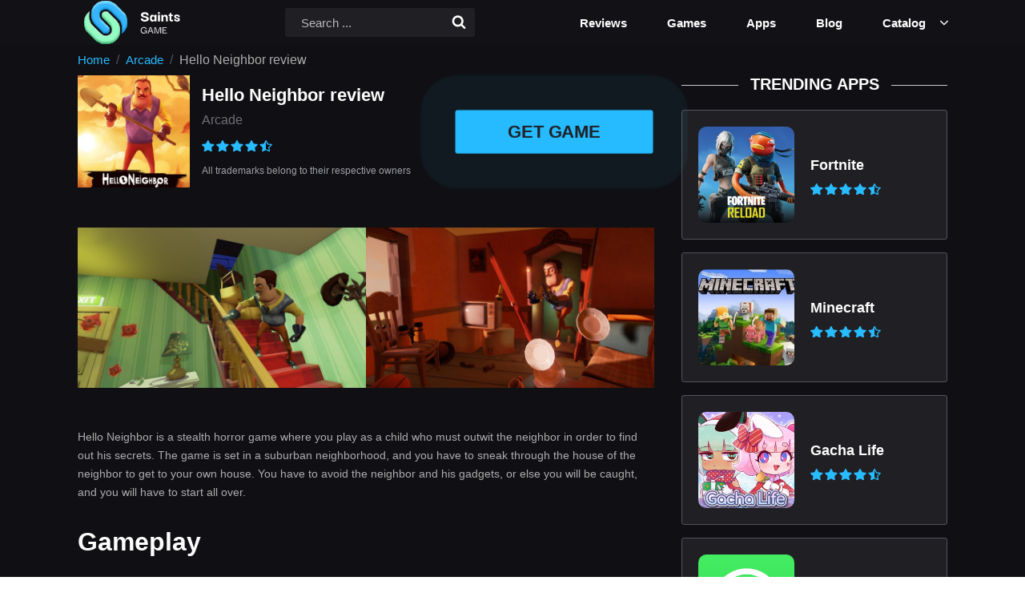

--- FILE ---
content_type: text/html; charset=UTF-8
request_url: https://saints-game.net/hello-neighbor
body_size: 13518
content:
<!DOCTYPE html>
<html lang="en">
<head>
    
    <script>
        window.dataLayer = window.dataLayer || [];
        window.dataLayer.push ({'Quality': 'yes'});
    </script>

    <script>
        window.dataLayer = window.dataLayer || [];
                    window.dataLayer.push({'Device': 'desktop'});
            </script>

    <!-- Google Tag Manager -->
<script>(function(w,d,s,l,i){w[l]=w[l]||[];w[l].push({'gtm.start':
new Date().getTime(),event:'gtm.js'});var f=d.getElementsByTagName(s)[0],
j=d.createElement(s),dl=l!='dataLayer'?'&l='+l:'';j.async=true;j.src=
'https://www.googletagmanager.com/gtm.js?id='+i+dl;f.parentNode.insertBefore(j,f);
})(window,document,'script','dataLayer','GTM-5C7BP23');</script>
<!-- End Google Tag Manager -->
    <meta http-equiv="content-type" content="text/html; charset=utf-8"/>

<link rel="icon" href="/images/uploads/settings/godz-all86-favicon.png" type="image/png">
<meta name="viewport" content="width=device-width, initial-scale=1"/>
<meta name="csrf-token" content="OjnRaADVSNsN92MeygXxjXkZTz8Olrh9zjBStgpx">
<title>Hello Neighbor Review – Get the Verdict on it Performance | saints-game.net</title>
<meta name="description" content="Read our in-depth review of Hello Neighbor and discover how this measures up in gameplay, graphics, and overall experience on saints-game.net.">
<meta name="keywords" content="Hello Neighbor, review, Entertainment Apps">
<!-- Stylesheets
============================================= -->
<link rel="stylesheet" href="https://saints-game.net/gulp_dist/style/main.css?v=1766490381">

<link rel="canonical" href="https://saints-game.net/hello-neighbor">
            <script async src="https://securepubads.g.doubleclick.net/tag/js/gpt.js"></script>

<script>
    window.googletag = window.googletag || { cmd: [] };

    googletag.cmd.push(function() {
        const mappingDeskSidebar = googletag.sizeMapping()
            .addSize([336, 0], [336, 280]) // >= 336w ads sized 3336x280 may serve.
            .addSize([300, 0], [[300, 250], [300, 600]]) // 336w > viewport >= 300w, ads sized 300x250, 300x600 may serve.
            .addSize([160, 0], [160, 600]) // 300w > viewport >= 160w, ads sized 160x600 may serve.
            .addSize([0, 0], []) // viewport < 160w, no ads may serve.
            .build();

        const mappingTablet1 = googletag.sizeMapping()
            .addSize([728, 0], [728, 90]) // >= 728w ads sized 728x90 may serve.
            .addSize([468, 0], [468, 60]) // 728w > viewport >= 468w, ads sized 468x60 may serve.
            .addSize([0, 0], []) // viewport < 468w, no ads may serve.
            .build();

        const mappingMobile1 = googletag.sizeMapping()
            .addSize([320, 0], [[320, 50], [320, 100]]) // >= 320w ads sized 320x50, 320x100 serve.
            .addSize([300, 0], [300, 50]) // 320w > viewport >= 300w, ads sized 300x50 may serve.
            .addSize([0, 0], []) // viewport < 300w no ads may serve.
            .build();

        const mappingMobile2 = googletag.sizeMapping()
            .addSize([336, 0], [336, 280]) // >= 336w ads sized 336x280 may serve.
            .addSize([300, 0], [300, 250]) // 336w > viewport >= 300w, ads sized 300x250 may serve.
            .addSize([0, 0], []) // viewport < 300w no ads may serve.
            .build();

                                    googletag.defineSlot('/23031479063/saints-game.net/saints-game.net_d_unit_top_728', [[468, 60], [728, 90]], 'div-gpt-ad-1703864198509-0').addService(googletag.pubads()).defineSizeMapping(mappingTablet1);
                googletag.defineSlot('/23031479063/saints-game.net/saints-game.net_d_unit_middle_336', [[300, 250], [160, 600], [336, 280], [300, 600]], 'div-gpt-ad-1703864131621-0').addService(googletag.pubads()).defineSizeMapping(mappingDeskSidebar);
                googletag.defineSlot('/23031479063/saints-game.net/saints-game.net_d_unit_middle_728', [[468, 60], [728, 90]], 'div-gpt-ad-1721904304905-0').addService(googletag.pubads()).defineSizeMapping(mappingTablet1);
                                                            
        googletag.pubads().enableSingleRequest();
        googletag.pubads().collapseEmptyDivs();

        // Callback для обработки пустых слотов
        googletag.pubads().addEventListener('slotRenderEnded', function(event) {
            if (event.isEmpty) {
                // Не скрываем контейнеры на localhost
                if (location.hostname === 'localhost') {
                    return;
                }
                
                // Исключаем anchor и interstitial слоты
                const slotId = event.slot.getSlotElementId();
                if (slotId && (slotId.includes('anchor') || slotId.includes('interstitial'))) {
                    return;
                }
                
                console.log('Empty slot, hiding container:', slotId);
                
                try {
                    const adElement = document.getElementById(slotId);
                    const containerElement = adElement?.closest('.advertise-container');
                    if (containerElement) {
                        containerElement.style.display = 'none';
                    }
                } catch (error) {
                    console.error('Error hiding empty ad container:', error);
                }
            }
        });

                    googletag.pubads().setTargeting('Page', ['hello-neighbor']);
                                    googletag.pubads().setTargeting('Device', ['desktop']);
                            googletag.pubads().setTargeting('Source', ['none']);
                
        googletag.enableServices();
    });

    let anchorSlot;
    googletag.cmd.push(function() {
      setTimeout(function() {
        anchorSlot = googletag.defineOutOfPageSlot(
            '/23031479063/saints-game.net/saints-game.net_anchor',
            googletag.enums.OutOfPageFormat.BOTTOM_ANCHOR
        );
        // Anchor slots return null if the page or device does not support anchors.
        if (anchorSlot) {
            var mapping2 = googletag.sizeMapping().
                addSize([992, 0], [[970, 90], [728, 90]]). // desktop
                addSize([992, 0], [728, 90]). // tablet
                addSize([320, 0], [[320, 100], [320, 50]]). // mobile
                build();
            anchorSlot.defineSizeMapping(mapping2).addService(googletag.pubads());
        }
        googletag.pubads().enableSingleRequest();
        googletag.pubads().collapseEmptyDivs();
        googletag.pubads().setCentering(true);
        googletag.enableServices();
        googletag.display(anchorSlot);
      }, 4000);
    });

    let interstitialSlot;
    googletag.cmd.push(function() {
        // Define a web interstitial ad slot.
        interstitialSlot = googletag.defineOutOfPageSlot(
            '/23031479063/saints-game.net/saints-game.net_interstitial',
            googletag.enums.OutOfPageFormat.INTERSTITIAL
        );
        // Slot returns null if the page or device does not support interstitials.
        if (interstitialSlot) {
            var mapping3 = googletag.sizeMapping().
                addSize([1024, 0], [1024, 768]).
                addSize([992, 0], [768, 1024]).
                addSize([336, 0], [336, 280]).
                addSize([320, 0], [320, 480]).
                addSize([300, 0], [300, 250]).
                build();
            interstitialSlot.defineSizeMapping(mapping3).addService(googletag.pubads());
        }
        googletag.pubads().enableSingleRequest();
        googletag.pubads().collapseEmptyDivs();
        googletag.pubads().setCentering(true);
        googletag.enableServices();
        googletag.display(interstitialSlot);
    });
</script>    
    
</head>
<body>

<!-- Google Tag Manager (noscript) -->
<noscript><iframe src="https://www.googletagmanager.com/ns.html?id=GTM-5C7BP23"
height="0" width="0" style="display:none;visibility:hidden"></iframe></noscript>
<!-- End Google Tag Manager (noscript) -->

<style>
    .preloader {
        position: fixed;
        left: 0; right: 0;
        bottom: 0;
        top: 0;
        display: flex;
        justify-content: center;
        align-items: center;
        width: 100%;
        height: 100%;
        z-index: 10000;
        background: #212121;
    }
    .fade-out {
        opacity: 0;
        transition: opacity 500ms ease;
    }
    .no-scroll {
        overflow: hidden;
    }


    .preloader .loader-ring {
        position: absolute;
        top: 50%;
        left: 50%;
        margin: -120px 0 0 -120px;
        width: 240px;
        height: 240px;
    }

    .preloader .loader-ring-light {
        width: 240px;
        height: 240px;
        -moz-border-radius: 240px;
        -webkit-border-radius: 240px;
        border-radius: 240px;
        -moz-box-shadow: 0 4px 0 #00abf2 inset;
        -webkit-box-shadow: 0 4px 0 #00abf2 inset;
        box-shadow: 0 4px 0 #00abf2 inset;
        animation: rotate-360 2s linear infinite;
    }

    .preloader .loader-ring-track {
        position: absolute;
        top: 0;
        left: 0;
        width: 240px;
        height: 240px;
        -moz-border-radius: 240px;
        -webkit-border-radius: 240px;
        border-radius: 240px;
        -moz-box-shadow: 0 0 10px 4px rgba(0, 0, 0, 0.3) inset;
        -webkit-box-shadow: 0 0 10px 4px rgba(0, 0, 0, 0.3) inset;
        box-shadow: 0 0 10px 4px rgba(0, 0, 0, 0.3) inset;
    }

    @media  only screen and (max-width: 640px) {
        .preloader .loader-ring {
            margin: -60px 0 0 -60px;
            width: 120px;
            height: 120px;
        }
        .preloader .loader-ring-light {
            width: 120px;
            height: 120px;
            border-radius: 120px;
        }
        .preloader .loader-ring-track {
            width: 120px;
            height: 120px;
            border-radius: 120px;
        }
    }

    @keyframes  rotate-360 {
        from {
            -moz-transform: rotate(0);
            -ms-transform: rotate(0);
            -webkit-transform: rotate(0);
            transform: rotate(0);
        }
        to {
            -moz-transform: rotate(360deg);
            -ms-transform: rotate(360deg);
            -webkit-transform: rotate(360deg);
            transform: rotate(360deg);
        }
    }
</style>

<div id="preloader" class="preloader">
    <div class='loader-ring'>
        <div class='loader-ring-light'></div>
        <div class='loader-ring-track'></div>
    </div>
</div>

<script>
document.addEventListener("DOMContentLoaded", function() {
    document.body.classList.add('no-scroll');

    setTimeout(function() {
        var preloader = document.getElementById('preloader');

        preloader.classList.add('fade-out');

        setTimeout(function() {
            preloader.remove();
            document.body.classList.remove('no-scroll');
        }, 500);

    }, 2000);
});
</script>
<div class="wrapper     app_page dark_page
  desktop ">
    <header class="header
        
                
        ">
        <div class="header-menu">
    <div class="menu-container">
        <a href="https://saints-game.net" class="logo">
            <svg width="120" height="54" viewBox="0 0 120 54" fill="none" xmlns="http://www.w3.org/2000/svg">
<g filter="url(#filter0_ii_1680_24910)">
<path d="M31.2687 33.0585C33.8871 38.2097 29.0867 42.2878 24.2862 39.9268C23 39 21.1441 36.4926 15.5582 31.3414C9.9722 26.1901 8.86665 20.3234 9.01211 18.0339C9.01211 9.44846 12.7215 6.01428 14.2489 4.51183C16.2127 3.00938 19.7476 0.176175 26.9046 0.00446628C34.0616 -0.167243 39.924 4.65492 41.9605 7.08746L50.4704 15.8876C51.4159 16.5315 53.4379 19.5364 53.9616 26.4047C54.4853 33.2731 49.5248 38.9967 46.9791 41C49.2484 31.2126 45.5972 25.1885 43.4879 23.3998L41.0877 20.8242C40.2876 20.0372 37.5092 17.3471 32.7961 12.8826C28.0829 8.41821 23.1225 10.7363 21.2314 12.4534C17.5656 16.5744 19.5585 21.1819 21.0132 22.9705L27.9957 30.0535L31.2687 33.0585Z" fill="#38B6FD"/>
</g>
<g filter="url(#filter1_ii_1680_24910)">
<path d="M22.7313 20.9415C20.1129 15.7903 24.9133 11.7122 29.7138 14.0732C30.2956 14.7886 32.8559 17.5074 38.4418 22.6586C44.0278 27.8099 45.1334 33.6766 44.9879 35.9661C44.9879 44.5515 41.2785 47.9857 39.7511 49.4882C37.7873 50.9906 34.2524 53.8238 27.0954 53.9955C19.9384 54.1672 14.076 49.3451 12.0395 46.9125L3.52963 38.1124C2.5841 37.4685 0.562096 34.4636 0.0384102 27.5953C-0.485271 20.7269 4.47517 15.0033 7.02085 13C4.75156 22.7874 8.4028 28.8115 10.5121 30.6002L12.9123 33.1758C13.7124 33.9628 16.4908 36.6529 21.2039 41.1174C25.9171 45.5818 30.8775 43.2637 32.7686 41.5466C36.4344 37.4256 34.4415 32.8181 32.9868 31.0295L26.0043 23.9465L22.7313 20.9415Z" fill="#94FDC4"/>
</g>
<path d="M116.076 25.9248C115.834 25.9248 115.497 25.8845 115.067 25.8039C114.65 25.7234 114.219 25.5756 113.775 25.3608C113.344 25.1459 112.974 24.837 112.665 24.4342C112.369 24.0179 112.221 23.4807 112.221 22.8227H114.461C114.461 22.8362 114.468 22.9167 114.481 23.0644C114.495 23.1987 114.542 23.3532 114.623 23.5277C114.704 23.7023 114.852 23.8567 115.067 23.991C115.282 24.1119 115.598 24.1723 116.016 24.1723C116.5 24.1723 116.836 24.085 117.025 23.9105C117.213 23.7359 117.307 23.5613 117.307 23.3867C117.307 23.145 117.186 22.9503 116.944 22.8026C116.715 22.6549 116.413 22.534 116.036 22.44C115.659 22.3326 115.255 22.2184 114.825 22.0976C114.407 21.9633 114.01 21.8021 113.634 21.6141C113.27 21.4127 112.968 21.1441 112.725 20.8084C112.483 20.4727 112.369 20.043 112.382 19.5192C112.382 18.7135 112.692 18.1159 113.311 17.7265C113.943 17.3236 114.744 17.1222 115.713 17.1222C116.44 17.1222 117.099 17.2431 117.691 17.4848C118.297 17.7131 118.774 18.0622 119.124 18.5322C119.474 19.0022 119.656 19.5931 119.669 20.3048H117.449C117.462 19.9422 117.382 19.667 117.207 19.479C117.045 19.2775 116.836 19.1432 116.581 19.0761C116.325 18.9955 116.069 18.9552 115.814 18.9552C115.37 18.9552 115.053 19.0358 114.865 19.1969C114.69 19.3447 114.603 19.5125 114.603 19.7005C114.603 19.9825 114.724 20.2041 114.966 20.3653C115.208 20.513 115.518 20.6405 115.894 20.748C116.285 20.8554 116.695 20.9695 117.126 21.0904C117.556 21.2113 117.96 21.3657 118.337 21.5537C118.714 21.7417 119.023 21.9969 119.266 22.3191C119.521 22.628 119.649 23.0376 119.649 23.5479C119.649 24.3402 119.326 24.9378 118.68 25.3406C118.034 25.7301 117.166 25.9248 116.076 25.9248Z" fill="white"/>
<path d="M109.025 25.7234C108.298 25.7234 107.733 25.5488 107.329 25.1997C106.926 24.8505 106.724 24.2462 106.724 23.3868V19.0963H105.533V17.4244C105.883 17.4244 106.165 17.3841 106.381 17.3035C106.609 17.2095 106.778 17.0148 106.885 16.7194C107.006 16.4105 107.067 15.9405 107.067 15.3093H109.005V17.4244H110.902V19.0963H109.005V23.8501H110.943V25.7234H109.025Z" fill="white"/>
<path d="M96.3767 25.7233V17.4445H98.476L98.8798 19.0761H98.9201C98.9336 19.0626 98.9807 18.9686 99.0614 18.7941C99.1422 18.6195 99.2768 18.4315 99.4652 18.23C99.667 18.0152 99.9429 17.8272 100.293 17.666C100.643 17.5049 101.087 17.4243 101.625 17.4243C102.379 17.4243 102.951 17.5787 103.341 17.8876C103.745 18.1965 104.027 18.5859 104.189 19.0559C104.364 19.5125 104.458 19.9825 104.471 20.4659C104.498 20.9494 104.512 21.3657 104.512 21.7148V25.7233H102.15V21.6947C102.15 21.3321 102.116 20.9897 102.049 20.6674C101.982 20.3451 101.834 20.0832 101.605 19.8818C101.376 19.6669 101.019 19.5595 100.535 19.5595C100.051 19.5595 99.6872 19.6669 99.445 19.8818C99.2162 20.0967 99.0614 20.3719 98.9807 20.7077C98.9134 21.0434 98.8798 21.3858 98.8798 21.735V25.7233H96.3767Z" fill="white"/>
<path d="M93.4163 16.4776C92.9184 16.491 92.582 16.3769 92.407 16.1352C92.2455 15.88 92.1648 15.5779 92.1648 15.2287C92.1648 14.893 92.2455 14.6043 92.407 14.3626C92.582 14.1209 92.9184 14 93.4163 14C93.9008 14 94.2238 14.1209 94.3852 14.3626C94.5602 14.6043 94.6477 14.893 94.6477 15.2287C94.6477 15.5913 94.5602 15.8935 94.3852 16.1352C94.2238 16.3635 93.9008 16.4776 93.4163 16.4776ZM92.2052 25.7234V17.4243H94.6477V25.7234H92.2052Z" fill="white"/>
<path d="M85.2855 25.9248C84.1417 25.9248 83.341 25.542 82.8834 24.7766C82.4259 23.9977 82.1971 22.9704 82.1971 21.6947C82.1971 20.4055 82.4259 19.3715 82.8834 18.5926C83.3544 17.8003 84.1551 17.4042 85.2855 17.4042C85.7969 17.4042 86.2208 17.478 86.5572 17.6258C86.8937 17.76 87.1628 17.9279 87.3647 18.1293C87.5665 18.3308 87.7078 18.5188 87.7886 18.6933C87.8828 18.8545 87.9433 18.9552 87.9703 18.9955H88.0106V17.4243H90.5137V25.7233H88.3942L88.0106 24.4744H87.9703C87.9433 24.5416 87.8424 24.696 87.6675 24.9377C87.506 25.166 87.2301 25.3876 86.8398 25.6025C86.463 25.8173 85.9449 25.9248 85.2855 25.9248ZM86.2948 23.8903C86.7793 23.8903 87.1426 23.7896 87.3849 23.5881C87.6271 23.3867 87.7886 23.1249 87.8693 22.8026C87.9501 22.4668 87.9904 22.1043 87.9904 21.7148C87.9904 21.312 87.9501 20.9494 87.8693 20.6271C87.7886 20.2914 87.6271 20.0295 87.3849 19.8415C87.1426 19.6401 86.7793 19.5394 86.2948 19.5394C85.8104 19.5394 85.4403 19.6401 85.1846 19.8415C84.9424 20.0429 84.7809 20.3115 84.7001 20.6472C84.6194 20.9695 84.579 21.3254 84.579 21.7148C84.579 22.1043 84.6194 22.4668 84.7001 22.8026C84.7809 23.1249 84.9424 23.3867 85.1846 23.5881C85.4403 23.7896 85.8104 23.8903 86.2948 23.8903Z" fill="white"/>
<path d="M75.8721 25.9449C75.2396 25.9449 74.6205 25.8711 74.015 25.7233C73.4094 25.5756 72.8576 25.3406 72.3597 25.0183C71.8618 24.696 71.4648 24.2797 71.1687 23.7695C70.8861 23.2592 70.7448 22.6414 70.7448 21.9163H73.1873C73.1873 21.9834 73.2143 22.1177 73.2681 22.3191C73.3219 22.5071 73.443 22.7153 73.6314 22.9436C73.8198 23.1584 74.1092 23.3464 74.4994 23.5076C74.8897 23.6553 75.4078 23.7292 76.0537 23.7292C76.6459 23.7292 77.1303 23.6352 77.5071 23.4472C77.8974 23.2457 78.0993 22.957 78.1127 22.581C78.1127 22.2587 77.9781 22.0036 77.709 21.8156C77.4533 21.6276 77.1101 21.4731 76.6795 21.3523C76.2489 21.218 75.7711 21.0971 75.2463 20.9897C74.7349 20.8823 74.2236 20.748 73.7122 20.5868C73.2143 20.4257 72.7567 20.2108 72.3395 19.9422C71.9224 19.6737 71.5927 19.3312 71.3504 18.9149C71.1216 18.4852 71.0274 17.9413 71.0678 17.2833C71.1351 16.3165 71.5994 15.5577 72.4606 15.0071C73.3219 14.4566 74.4927 14.1813 75.973 14.1813C76.7939 14.1813 77.561 14.329 78.2742 14.6244C78.9874 14.9064 79.5661 15.3429 80.0102 15.9337C80.4543 16.5246 80.6763 17.2699 80.6763 18.1696H78.3146C78.3146 17.6862 78.1665 17.3236 77.8705 17.0819C77.5744 16.8402 77.2178 16.679 76.8006 16.5985C76.3969 16.5045 76.0336 16.4575 75.7106 16.4575C75.1185 16.4575 74.6273 16.5515 74.237 16.7395C73.8602 16.914 73.6718 17.196 73.6718 17.5855C73.6718 17.9212 73.7996 18.1898 74.0553 18.3912C74.3245 18.5926 74.6811 18.7538 75.1252 18.8746C75.5693 18.9955 76.047 19.1097 76.5584 19.2171C77.0832 19.3111 77.6013 19.4319 78.1127 19.5797C78.6375 19.7274 79.1086 19.9355 79.5257 20.2041C79.9429 20.4592 80.2726 20.8017 80.5148 21.2314C80.7571 21.6477 80.858 22.1916 80.8176 22.863C80.7503 23.8299 80.2659 24.5886 79.3642 25.1392C78.4626 25.6763 77.2985 25.9449 75.8721 25.9449Z" fill="white"/>
<path d="M98.9678 39.872H103.461V40.8308H97.8091V32.8923H103.32V33.9076H98.9678V36.3187H102.359V37.2916H98.9678V39.872Z" fill="white" fill-opacity="0.8"/>
<path d="M87.6954 40.8308V32.8923H89.7301L91.9627 40.3091H91.991L94.1811 32.8923H96.2159V40.8308H95.0148L95.0855 33.4422H95.0572L92.8247 40.8308H91.0866L88.8682 33.4422H88.8399L88.8965 40.8308H87.6954Z" fill="white" fill-opacity="0.8"/>
<path d="M79.3203 40.8308L81.9909 32.8923H83.9267L86.6538 40.8308H85.3963L84.6332 38.4619H81.3268L80.5637 40.8308H79.3203ZM82.98 33.3858L81.6376 37.5313H84.3224L82.98 33.3858Z" fill="white" fill-opacity="0.8"/>
<path d="M74.4565 41C73.6841 41 73.0106 40.8402 72.4359 40.5206C71.8707 40.201 71.4327 39.7404 71.1218 39.1388C70.811 38.5278 70.6602 37.7804 70.6697 36.8968C70.6791 36.0132 70.8486 35.2659 71.1784 34.6549C71.5175 34.0345 71.9838 33.5645 72.5772 33.2449C73.1707 32.9158 73.8631 32.7513 74.6544 32.7513C75.6906 32.7513 76.5101 32.9863 77.113 33.4564C77.7159 33.917 78.1115 34.5938 78.3 35.4868L77.1695 35.6419C77.0188 35.0027 76.7127 34.5468 76.2511 34.2742C75.7895 33.9922 75.2573 33.8512 74.6544 33.8512C73.6935 33.8512 72.9823 34.1191 72.5207 34.6549C72.0686 35.1813 71.833 35.9051 71.8142 36.8263C71.8142 37.7945 72.0686 38.5466 72.5772 39.0824C73.0953 39.6088 73.8207 39.872 74.7533 39.872C75.3938 39.872 75.9496 39.7122 76.4206 39.3926C76.8916 39.0636 77.1837 38.5607 77.2967 37.8838H75.3326V36.9955H78.4554V40.8308H77.65L77.3815 39.2657H77.3532C77.259 39.5101 77.0942 39.7686 76.8587 40.0412C76.6326 40.3044 76.317 40.53 75.912 40.718C75.5163 40.906 75.0312 41 74.4565 41Z" fill="white" fill-opacity="0.8"/>
<defs>
<filter id="filter0_ii_1680_24910" x="9" y="-2" width="45" height="45" filterUnits="userSpaceOnUse" color-interpolation-filters="sRGB">
<feFlood flood-opacity="0" result="BackgroundImageFix"/>
<feBlend mode="normal" in="SourceGraphic" in2="BackgroundImageFix" result="shape"/>
<feColorMatrix in="SourceAlpha" type="matrix" values="0 0 0 0 0 0 0 0 0 0 0 0 0 0 0 0 0 0 127 0" result="hardAlpha"/>
<feOffset dy="3"/>
<feGaussianBlur stdDeviation="1"/>
<feComposite in2="hardAlpha" operator="arithmetic" k2="-1" k3="1"/>
<feColorMatrix type="matrix" values="0 0 0 0 0.768627 0 0 0 0 1 0 0 0 0 1 0 0 0 0.5 0"/>
<feBlend mode="normal" in2="shape" result="effect1_innerShadow_1680_24910"/>
<feColorMatrix in="SourceAlpha" type="matrix" values="0 0 0 0 0 0 0 0 0 0 0 0 0 0 0 0 0 0 127 0" result="hardAlpha"/>
<feOffset dy="-2"/>
<feGaussianBlur stdDeviation="1.5"/>
<feComposite in2="hardAlpha" operator="arithmetic" k2="-1" k3="1"/>
<feColorMatrix type="matrix" values="0 0 0 0 0.0235294 0 0 0 0 0.517647 0 0 0 0 0.796078 0 0 0 1 0"/>
<feBlend mode="normal" in2="effect1_innerShadow_1680_24910" result="effect2_innerShadow_1680_24910"/>
</filter>
<filter id="filter1_ii_1680_24910" x="0" y="11" width="45" height="44" filterUnits="userSpaceOnUse" color-interpolation-filters="sRGB">
<feFlood flood-opacity="0" result="BackgroundImageFix"/>
<feBlend mode="normal" in="SourceGraphic" in2="BackgroundImageFix" result="shape"/>
<feColorMatrix in="SourceAlpha" type="matrix" values="0 0 0 0 0 0 0 0 0 0 0 0 0 0 0 0 0 0 127 0" result="hardAlpha"/>
<feOffset dy="1"/>
<feGaussianBlur stdDeviation="1.5"/>
<feComposite in2="hardAlpha" operator="arithmetic" k2="-1" k3="1"/>
<feColorMatrix type="matrix" values="0 0 0 0 1 0 0 0 0 1 0 0 0 0 1 0 0 0 0.5 0"/>
<feBlend mode="normal" in2="shape" result="effect1_innerShadow_1680_24910"/>
<feColorMatrix in="SourceAlpha" type="matrix" values="0 0 0 0 0 0 0 0 0 0 0 0 0 0 0 0 0 0 127 0" result="hardAlpha"/>
<feOffset dy="-2"/>
<feGaussianBlur stdDeviation="1.5"/>
<feComposite in2="hardAlpha" operator="arithmetic" k2="-1" k3="1"/>
<feColorMatrix type="matrix" values="0 0 0 0 0.188235 0 0 0 0 0.6 0 0 0 0 0.376471 0 0 0 1 0"/>
<feBlend mode="normal" in2="effect1_innerShadow_1680_24910" result="effect2_innerShadow_1680_24910"/>
</filter>
</defs>
</svg>
        </a>

        <form role="search"
              method="GET"
              class="search-form"
              action="https://saints-game.net/search"
        >
            <input class="search-field" placeholder="Search ..." value="" name="q">
            <button type="submit" class="search-submit">
                <svg class="svg-icons">
                    <use xlink:href="/gulp_dist/images/svgdefs.svg#search"></use>
                </svg>
            </button>
        </form>

        <!-- start | ref to #154710 -->
                <!-- end -->

        <nav class="navbar navbar-expand-lg" id="drop-menu">
            <button class="navbar-toggler" type="button">
                <span class="navbar-toggler-icon">&#9776;</span>
            </button>
            <div class="collapse navbar-collapse">
                <ul class="navbar-nav">
                    <li class="nav-item">
                        <a class="nav-link" href="https://saints-game.net/reviews">Reviews</a>
                    </li>
                    <li class="nav-item">
                        <a class="nav-link" href="https://saints-game.net/games">Games</a>
                    </li>
                    <li class="nav-item">
                        <a class="nav-link" href="https://saints-game.net/apps">Apps</a>
                    </li>

                                            <li class="nav-item">
                            <a class="nav-link" href="https://saints-game.net/blog">Blog</a>
                        </li>
                    
                    <li class="nav-item dropdown">
                        







                        

                        
                        <a class="nav-link menu-home-catalog" href="https://saints-game.net/categories">
                            Catalog
                            <span class="icon-container dropdown-toggle" id="navbardrop" data-toggle="dropdown">
                                <svg class="svg-icons">
                                    <use xlink:href="/gulp_dist/images/svgdefs.svg#angle-down"></use>
                                </svg>
                            </span>
                        </a>
                        


                        <div class="dropdown-menu">
                                                            <a class="dropdown-item" href="https://saints-game.net/category/action">Action</a>
                                                            <a class="dropdown-item" href="https://saints-game.net/category/adventure">Adventure</a>
                                                            <a class="dropdown-item" href="https://saints-game.net/category/arcade">Arcade</a>
                                                            <a class="dropdown-item" href="https://saints-game.net/category/casual">Casual</a>
                                                            <a class="dropdown-item" href="https://saints-game.net/category/COMMUNICATION">Communication</a>
                                                            <a class="dropdown-item" href="https://saints-game.net/category/EDUCATION">Education</a>
                                                            <a class="dropdown-item" href="https://saints-game.net/category/movies-tv-shows">Movies &amp; TV Shows</a>
                                                            <a class="dropdown-item" href="https://saints-game.net/category/music-audio">Music &amp; Audio</a>
                                                            <a class="dropdown-item" href="https://saints-game.net/category/puzzle">Puzzle</a>
                                                            <a class="dropdown-item" href="https://saints-game.net/category/role-playing">Role Playing</a>
                                                            <a class="dropdown-item" href="https://saints-game.net/category/simulation">Simulation</a>
                                                            <a class="dropdown-item" href="https://saints-game.net/category/SOCIAL">Social</a>
                                                            <a class="dropdown-item" href="https://saints-game.net/category/sports">Sports</a>
                                                            <a class="dropdown-item" href="https://saints-game.net/category/strategy">Strategy</a>
                                                    </div>
                    </li>






















                </ul>
            </div>
        </nav>
    </div>
</div>
    </header>

        <div class="breadcrumbs-block">
        <div class="big-container">
            <div class="breadcrumb-container">
                <ol class="breadcrumb">
                    <li class="breadcrumb-item"><a href="https://saints-game.net">Home</a></li>
                                                                        <li class="breadcrumb-item">
                                <a href="https://saints-game.net/category/arcade">Arcade</a>
                            </li>
                                                                                                <li class="breadcrumb-item active">Hello Neighbor review</li>
                                                            </ol>
            </div>
        </div>
    </div>

    <main>
        
    <div class="product-page">
        <div class="big-container">
            <article>
                                <section class="product-image">
                                            <div class="advertise-container " style="margin-bottom: 20px">
                <span class="sponsored-links center">Sponsored links</span>
        <div class="adsense ">
            <!-- /23031479063/saints-game.net/saints-game.net_d_unit_top_728 -->
<div id='div-gpt-ad-1703864198509-0' style='min-width: 468px; min-height: 60px;'>
  <script>
    googletag.cmd.push(function() { googletag.display('div-gpt-ad-1703864198509-0'); });
  </script>
</div>
        </div>
    </div>
                    
                                        <div class="product-image-content">
                        <div class="product-item" >
                            <a href="https://saints-game.net/hello-neighbor/getapp" class="logo-event">
                                <img src="/images/thumb/200x200xc/uploads/products/3758/hello-neighbor.jpg"
                                    alt="Hello Neighbor"
                                    title="Published & copyrighted by Epic Games, Inc."
                                                                    >
                            </a>

                                                                <h2 style="font-family: 'Open Sans', sans-serif; font-size: 22px; font-weight: 600; color: #212121; margin-bottom: 17px;"
                                        class="product-name-mob">
                                        <a href="https://saints-game.net/hello-neighbor/getapp"
                                           class="title-event">Hello Neighbor review
                                        </a>
                                    </h2>
                                    <div class="product-item-title">
                                        <h1>
                                            <a href="https://saints-game.net/hello-neighbor/getapp"
                                                class="title-event">Hello Neighbor review
                                            </a>
                                        </h1>
                                        <span class="category">Arcade</span>
                                        <div style="display: flex; justify-content: flex-start; align-items: baseline;">
                                            <div class="rating">
                                                <a href="https://saints-game.net/hello-neighbor/getapp"
                                                    class="rating-event">
                                                    <span class="rating-info four-point-five" title="User rating 4.2"></span>
                                                </a>
                                            </div>
                                        </div>
                                                                                    <div class="text-product" style="margin-top: 5px">
                                                <div class="copyright product-copyright">All trademarks belong to their respective owners</div>                                            </div>
                                                                            </div>
                                                            </div>

                        
                                                    <div class="btn-get-app btn-get-app-width animation-puls" >
                                <a href="https://saints-game.net/hello-neighbor/getapp" class="download-button animation-pulse">
                                    Get Game
                                </a>
                            </div>
                                                                    </div>
                </section>

                
                                    <div class="advertise-container " style="">
                <span class="sponsored-links center">Sponsored links</span>
        <div class="adsense ">
            <!-- /23031479063/saints-game.net/saints-game.net_d_unit_middle_728 -->
<div id='div-gpt-ad-1721904304905-0' style='min-width: 468px; min-height: 60px;'>
  <script>
    googletag.cmd.push(function() { googletag.display('div-gpt-ad-1721904304905-0'); });
  </script>
</div>
        </div>
    </div>
                
                                    <section class="product-types-block">
  <div class="product-img-block">

              <a href="https://saints-game.net/hello-neighbor/getapp" class="screenshot-event">
              <div class="img-wrapper">
                  <img class="lazy"
                       data-src="/images/thumb/380x360xr/uploads/games/4442/hello-neighbor-1.png"
                       alt="Hello Neighbor"
                       title="Hello Neighbor"
                  >
              </div>
          </a>
              <a href="https://saints-game.net/hello-neighbor/getapp" class="screenshot-event">
              <div class="img-wrapper">
                  <img class="lazy"
                       data-src="/images/thumb/380x360xr/uploads/games/4442/hello-neighbor-2.png"
                       alt="Hello Neighbor"
                       title="Hello Neighbor"
                  >
              </div>
          </a>
    
  </div>
</section>
                
                
                
                                    <section>
    <div class="product-page-text hideContent">
                    <div class="text"><p>Hello Neighbor is a stealth horror game where you play as a child who must outwit the neighbor in order to find out his secrets. The game is set in a suburban neighborhood, and you have to sneak through the house of the neighbor to get to your own house. You have to avoid the neighbor and his gadgets, or else you will be caught, and you will have to start all over.</p>

<h2>Gameplay</h2>

<p>The gameplay is mostly exploration and puzzle solving. There are different gadgets and traps that the neighbor has in his house to prevent you from getting to the next room. There are also some parts where you have to hide from the neighbor and stay in the shadows.</p>

<h3>Exploring the house</h3>

<p>The gameplay mostly consists of exploration and solving puzzles. There are different gadgets and traps that the neighbor has in his house to prevent you from getting to the next room. There are also some parts where you have to hide from the neighbor and stay in the shadows.</p>

<h3>Stealth</h3>

<p>There are some parts where you have to hide from the neighbor and stay in the shadows.</p>

<h3>Traps and gadgets</h3>

<p>There are different gadgets and traps that the neighbor has in his house to prevent you from getting to the next room.</p>

<h2>Graphics</h2>

<p>The graphics are good for the most part. The 3D graphics are pretty good and immersive, and the camera angles are good too. The graphics are overall good.</p>

<h2>Information about replayability of Hello Neighbor</h2>

<p>There are multiple endings in the game, so the game is replayable.</p>

<h2>Conclusion</h2>

<p>Hello Neighbor is a horror game that offers many unique features. The gameplay is mostly exploration and puzzle-solving. The graphics are good for the most part. Hello Neighbor is a great game for anyone looking for a great horror game.</p></div>
            </div>
</section>
<div class="rating-block">
    <div class="rating-block-like">
        <div>
            <div class="rating-like">
                <h2>Pros</h2>
                <img class="lazy" data-src="/images/like.svg" alt="like" />
            </div>
            <ul>
                                    <li>The game is set in a suburban neighborhood</li>
                                    <li>The graphics are good for the most part</li>
                                    <li>The game is replayable</li>
                                    <li>There are multiple endings</li>
                                    <li>The final ending is satisfying</li>
                            </ul>
        </div>

        <div>
            <div class="rating-dislike">
                <h2>Cons</h2>
                <img class="lazy" data-src="/images/dislike.svg" alt="lose" />
            </div>
            <ul>
                                    <li>The sound is repetitive</li>
                                    <li>The map is hard to navigate</li>
                                    <li>The gameplay is short</li>
                            </ul>
        </div>
    </div>
</div>



                
                <div id="commentable">
                    <input type="hidden" id="commentableId" name="commentableId" value="24727">
                    <input type="hidden" id="commentableType" name="commentableType" value="Product">
                </div>
            </article>

            <aside class="sidebar">
                <div class="advertise-container " style="margin-bottom: 20px;">
                <span class="sponsored-links center">Sponsored links</span>
        <div class="adsense ">
            <!-- /23031479063/saints-game.net/saints-game.net_d_unit_middle_336 -->
<div id='div-gpt-ad-1703864131621-0' style='min-width: 160px; min-height: 250px;'>
  <script>
    googletag.cmd.push(function() { googletag.display('div-gpt-ad-1703864131621-0'); });
  </script>
</div>
        </div>
    </div>
    

    <div class="popular-games_block">
    <div class="blog-block">
        <h3 class="line">Trending Apps</h3>
    </div>
    <ul class="apps-list for-vertical full-width">
                                    <li>
                    <a class="app-billet card13 horizontal" href="https://saints-game.net/fortnite">
    <span class="img-container">
        <img src="/images/thumb/200x200xc/uploads/products/3604/fortnite.jpg" alt="img">
    </span>
    <span class="concise-info">
        <span class="title ellipsis-multiply">Fortnite</span>
        <span class="rating">
            <span class="rating-info four-point-five" title="User rating 4.32"></span>
        </span>
    </span>
</a>
                </li>
                            <li>
                    <a class="app-billet card13 horizontal" href="https://saints-game.net/minecraft">
    <span class="img-container">
        <img src="/images/thumb/200x200xc/uploads/products/3629/minecraft.jpg" alt="img">
    </span>
    <span class="concise-info">
        <span class="title ellipsis-multiply">Minecraft</span>
        <span class="rating">
            <span class="rating-info four-point-five" title="User rating 4.3"></span>
        </span>
    </span>
</a>
                </li>
                            <li>
                    <a class="app-billet card13 horizontal" href="https://saints-game.net/gacha-life">
    <span class="img-container">
        <img src="/images/thumb/200x200xc/uploads/games/40094/gacha-life.png" alt="img">
    </span>
    <span class="concise-info">
        <span class="title ellipsis-multiply">Gacha Life</span>
        <span class="rating">
            <span class="rating-info four-point-five" title="User rating 4.5"></span>
        </span>
    </span>
</a>
                </li>
                            <li>
                    <a class="app-billet card13 horizontal" href="https://saints-game.net/whatsapp-messenger">
    <span class="img-container">
        <img src="/images/thumb/200x200xc/uploads/games/18/whatsapp-messenger.png" alt="img">
    </span>
    <span class="concise-info">
        <span class="title ellipsis-multiply">WhatsApp Messenger</span>
        <span class="rating">
            <span class="rating-info four-point-five" title="User rating 4.3"></span>
        </span>
    </span>
</a>
                </li>
                            <li>
                    <a class="app-billet card13 horizontal" href="https://saints-game.net/tiktok-make-your-day">
    <span class="img-container">
        <img src="/images/thumb/200x200xc/uploads/games/20/tiktok-make-your-day.png" alt="img">
    </span>
    <span class="concise-info">
        <span class="title ellipsis-multiply">TikTok - Make Your Day</span>
        <span class="rating">
            <span class="rating-info four-point-five" title="User rating 4.6"></span>
        </span>
    </span>
</a>
                </li>
                            <li>
                    <a class="app-billet card13 horizontal" href="https://saints-game.net/the-sims-4">
    <span class="img-container">
        <img src="/images/thumb/200x200xc/uploads/playstation/3746/the-sims-4.png" alt="img">
    </span>
    <span class="concise-info">
        <span class="title ellipsis-multiply">The Sims™ 4</span>
        <span class="rating">
            <span class="rating-info four" title="User rating 4"></span>
        </span>
    </span>
</a>
                </li>
                            <li>
                    <a class="app-billet card13 horizontal" href="https://saints-game.net/hello-neighbor">
    <span class="img-container">
        <img src="/images/thumb/200x200xc/uploads/products/3758/hello-neighbor.jpg" alt="img">
    </span>
    <span class="concise-info">
        <span class="title ellipsis-multiply">Hello Neighbor</span>
        <span class="rating">
            <span class="rating-info four-point-five" title="User rating 4.2"></span>
        </span>
    </span>
</a>
                </li>
                            <li>
                    <a class="app-billet card13 horizontal" href="https://saints-game.net/grand-theft-auto-v">
    <span class="img-container">
        <img src="/images/thumb/200x200xc/uploads/playstation/3760/grand-theft-auto-v.png" alt="img">
    </span>
    <span class="concise-info">
        <span class="title ellipsis-multiply">Grand Theft Auto V</span>
        <span class="rating">
            <span class="rating-info four-point-five" title="User rating 4.5"></span>
        </span>
    </span>
</a>
                </li>
                        </ul>
</div>

            </aside>
        </div>
    </div>
    </main>
</div>

<footer class="site-footer">
    <div class="big-container">
        <div class="new-container">
            <div class="footer-columns">
                <div class="logo-mob">
                    <a href="https://saints-game.net">
                        <svg width="120" height="54" viewBox="0 0 120 54" fill="none" xmlns="http://www.w3.org/2000/svg">
<g filter="url(#filter0_ii_1680_24910)">
<path d="M31.2687 33.0585C33.8871 38.2097 29.0867 42.2878 24.2862 39.9268C23 39 21.1441 36.4926 15.5582 31.3414C9.9722 26.1901 8.86665 20.3234 9.01211 18.0339C9.01211 9.44846 12.7215 6.01428 14.2489 4.51183C16.2127 3.00938 19.7476 0.176175 26.9046 0.00446628C34.0616 -0.167243 39.924 4.65492 41.9605 7.08746L50.4704 15.8876C51.4159 16.5315 53.4379 19.5364 53.9616 26.4047C54.4853 33.2731 49.5248 38.9967 46.9791 41C49.2484 31.2126 45.5972 25.1885 43.4879 23.3998L41.0877 20.8242C40.2876 20.0372 37.5092 17.3471 32.7961 12.8826C28.0829 8.41821 23.1225 10.7363 21.2314 12.4534C17.5656 16.5744 19.5585 21.1819 21.0132 22.9705L27.9957 30.0535L31.2687 33.0585Z" fill="#38B6FD"/>
</g>
<g filter="url(#filter1_ii_1680_24910)">
<path d="M22.7313 20.9415C20.1129 15.7903 24.9133 11.7122 29.7138 14.0732C30.2956 14.7886 32.8559 17.5074 38.4418 22.6586C44.0278 27.8099 45.1334 33.6766 44.9879 35.9661C44.9879 44.5515 41.2785 47.9857 39.7511 49.4882C37.7873 50.9906 34.2524 53.8238 27.0954 53.9955C19.9384 54.1672 14.076 49.3451 12.0395 46.9125L3.52963 38.1124C2.5841 37.4685 0.562096 34.4636 0.0384102 27.5953C-0.485271 20.7269 4.47517 15.0033 7.02085 13C4.75156 22.7874 8.4028 28.8115 10.5121 30.6002L12.9123 33.1758C13.7124 33.9628 16.4908 36.6529 21.2039 41.1174C25.9171 45.5818 30.8775 43.2637 32.7686 41.5466C36.4344 37.4256 34.4415 32.8181 32.9868 31.0295L26.0043 23.9465L22.7313 20.9415Z" fill="#94FDC4"/>
</g>
<path d="M116.076 25.9248C115.834 25.9248 115.497 25.8845 115.067 25.8039C114.65 25.7234 114.219 25.5756 113.775 25.3608C113.344 25.1459 112.974 24.837 112.665 24.4342C112.369 24.0179 112.221 23.4807 112.221 22.8227H114.461C114.461 22.8362 114.468 22.9167 114.481 23.0644C114.495 23.1987 114.542 23.3532 114.623 23.5277C114.704 23.7023 114.852 23.8567 115.067 23.991C115.282 24.1119 115.598 24.1723 116.016 24.1723C116.5 24.1723 116.836 24.085 117.025 23.9105C117.213 23.7359 117.307 23.5613 117.307 23.3867C117.307 23.145 117.186 22.9503 116.944 22.8026C116.715 22.6549 116.413 22.534 116.036 22.44C115.659 22.3326 115.255 22.2184 114.825 22.0976C114.407 21.9633 114.01 21.8021 113.634 21.6141C113.27 21.4127 112.968 21.1441 112.725 20.8084C112.483 20.4727 112.369 20.043 112.382 19.5192C112.382 18.7135 112.692 18.1159 113.311 17.7265C113.943 17.3236 114.744 17.1222 115.713 17.1222C116.44 17.1222 117.099 17.2431 117.691 17.4848C118.297 17.7131 118.774 18.0622 119.124 18.5322C119.474 19.0022 119.656 19.5931 119.669 20.3048H117.449C117.462 19.9422 117.382 19.667 117.207 19.479C117.045 19.2775 116.836 19.1432 116.581 19.0761C116.325 18.9955 116.069 18.9552 115.814 18.9552C115.37 18.9552 115.053 19.0358 114.865 19.1969C114.69 19.3447 114.603 19.5125 114.603 19.7005C114.603 19.9825 114.724 20.2041 114.966 20.3653C115.208 20.513 115.518 20.6405 115.894 20.748C116.285 20.8554 116.695 20.9695 117.126 21.0904C117.556 21.2113 117.96 21.3657 118.337 21.5537C118.714 21.7417 119.023 21.9969 119.266 22.3191C119.521 22.628 119.649 23.0376 119.649 23.5479C119.649 24.3402 119.326 24.9378 118.68 25.3406C118.034 25.7301 117.166 25.9248 116.076 25.9248Z" fill="white"/>
<path d="M109.025 25.7234C108.298 25.7234 107.733 25.5488 107.329 25.1997C106.926 24.8505 106.724 24.2462 106.724 23.3868V19.0963H105.533V17.4244C105.883 17.4244 106.165 17.3841 106.381 17.3035C106.609 17.2095 106.778 17.0148 106.885 16.7194C107.006 16.4105 107.067 15.9405 107.067 15.3093H109.005V17.4244H110.902V19.0963H109.005V23.8501H110.943V25.7234H109.025Z" fill="white"/>
<path d="M96.3767 25.7233V17.4445H98.476L98.8798 19.0761H98.9201C98.9336 19.0626 98.9807 18.9686 99.0614 18.7941C99.1422 18.6195 99.2768 18.4315 99.4652 18.23C99.667 18.0152 99.9429 17.8272 100.293 17.666C100.643 17.5049 101.087 17.4243 101.625 17.4243C102.379 17.4243 102.951 17.5787 103.341 17.8876C103.745 18.1965 104.027 18.5859 104.189 19.0559C104.364 19.5125 104.458 19.9825 104.471 20.4659C104.498 20.9494 104.512 21.3657 104.512 21.7148V25.7233H102.15V21.6947C102.15 21.3321 102.116 20.9897 102.049 20.6674C101.982 20.3451 101.834 20.0832 101.605 19.8818C101.376 19.6669 101.019 19.5595 100.535 19.5595C100.051 19.5595 99.6872 19.6669 99.445 19.8818C99.2162 20.0967 99.0614 20.3719 98.9807 20.7077C98.9134 21.0434 98.8798 21.3858 98.8798 21.735V25.7233H96.3767Z" fill="white"/>
<path d="M93.4163 16.4776C92.9184 16.491 92.582 16.3769 92.407 16.1352C92.2455 15.88 92.1648 15.5779 92.1648 15.2287C92.1648 14.893 92.2455 14.6043 92.407 14.3626C92.582 14.1209 92.9184 14 93.4163 14C93.9008 14 94.2238 14.1209 94.3852 14.3626C94.5602 14.6043 94.6477 14.893 94.6477 15.2287C94.6477 15.5913 94.5602 15.8935 94.3852 16.1352C94.2238 16.3635 93.9008 16.4776 93.4163 16.4776ZM92.2052 25.7234V17.4243H94.6477V25.7234H92.2052Z" fill="white"/>
<path d="M85.2855 25.9248C84.1417 25.9248 83.341 25.542 82.8834 24.7766C82.4259 23.9977 82.1971 22.9704 82.1971 21.6947C82.1971 20.4055 82.4259 19.3715 82.8834 18.5926C83.3544 17.8003 84.1551 17.4042 85.2855 17.4042C85.7969 17.4042 86.2208 17.478 86.5572 17.6258C86.8937 17.76 87.1628 17.9279 87.3647 18.1293C87.5665 18.3308 87.7078 18.5188 87.7886 18.6933C87.8828 18.8545 87.9433 18.9552 87.9703 18.9955H88.0106V17.4243H90.5137V25.7233H88.3942L88.0106 24.4744H87.9703C87.9433 24.5416 87.8424 24.696 87.6675 24.9377C87.506 25.166 87.2301 25.3876 86.8398 25.6025C86.463 25.8173 85.9449 25.9248 85.2855 25.9248ZM86.2948 23.8903C86.7793 23.8903 87.1426 23.7896 87.3849 23.5881C87.6271 23.3867 87.7886 23.1249 87.8693 22.8026C87.9501 22.4668 87.9904 22.1043 87.9904 21.7148C87.9904 21.312 87.9501 20.9494 87.8693 20.6271C87.7886 20.2914 87.6271 20.0295 87.3849 19.8415C87.1426 19.6401 86.7793 19.5394 86.2948 19.5394C85.8104 19.5394 85.4403 19.6401 85.1846 19.8415C84.9424 20.0429 84.7809 20.3115 84.7001 20.6472C84.6194 20.9695 84.579 21.3254 84.579 21.7148C84.579 22.1043 84.6194 22.4668 84.7001 22.8026C84.7809 23.1249 84.9424 23.3867 85.1846 23.5881C85.4403 23.7896 85.8104 23.8903 86.2948 23.8903Z" fill="white"/>
<path d="M75.8721 25.9449C75.2396 25.9449 74.6205 25.8711 74.015 25.7233C73.4094 25.5756 72.8576 25.3406 72.3597 25.0183C71.8618 24.696 71.4648 24.2797 71.1687 23.7695C70.8861 23.2592 70.7448 22.6414 70.7448 21.9163H73.1873C73.1873 21.9834 73.2143 22.1177 73.2681 22.3191C73.3219 22.5071 73.443 22.7153 73.6314 22.9436C73.8198 23.1584 74.1092 23.3464 74.4994 23.5076C74.8897 23.6553 75.4078 23.7292 76.0537 23.7292C76.6459 23.7292 77.1303 23.6352 77.5071 23.4472C77.8974 23.2457 78.0993 22.957 78.1127 22.581C78.1127 22.2587 77.9781 22.0036 77.709 21.8156C77.4533 21.6276 77.1101 21.4731 76.6795 21.3523C76.2489 21.218 75.7711 21.0971 75.2463 20.9897C74.7349 20.8823 74.2236 20.748 73.7122 20.5868C73.2143 20.4257 72.7567 20.2108 72.3395 19.9422C71.9224 19.6737 71.5927 19.3312 71.3504 18.9149C71.1216 18.4852 71.0274 17.9413 71.0678 17.2833C71.1351 16.3165 71.5994 15.5577 72.4606 15.0071C73.3219 14.4566 74.4927 14.1813 75.973 14.1813C76.7939 14.1813 77.561 14.329 78.2742 14.6244C78.9874 14.9064 79.5661 15.3429 80.0102 15.9337C80.4543 16.5246 80.6763 17.2699 80.6763 18.1696H78.3146C78.3146 17.6862 78.1665 17.3236 77.8705 17.0819C77.5744 16.8402 77.2178 16.679 76.8006 16.5985C76.3969 16.5045 76.0336 16.4575 75.7106 16.4575C75.1185 16.4575 74.6273 16.5515 74.237 16.7395C73.8602 16.914 73.6718 17.196 73.6718 17.5855C73.6718 17.9212 73.7996 18.1898 74.0553 18.3912C74.3245 18.5926 74.6811 18.7538 75.1252 18.8746C75.5693 18.9955 76.047 19.1097 76.5584 19.2171C77.0832 19.3111 77.6013 19.4319 78.1127 19.5797C78.6375 19.7274 79.1086 19.9355 79.5257 20.2041C79.9429 20.4592 80.2726 20.8017 80.5148 21.2314C80.7571 21.6477 80.858 22.1916 80.8176 22.863C80.7503 23.8299 80.2659 24.5886 79.3642 25.1392C78.4626 25.6763 77.2985 25.9449 75.8721 25.9449Z" fill="white"/>
<path d="M98.9678 39.872H103.461V40.8308H97.8091V32.8923H103.32V33.9076H98.9678V36.3187H102.359V37.2916H98.9678V39.872Z" fill="white" fill-opacity="0.8"/>
<path d="M87.6954 40.8308V32.8923H89.7301L91.9627 40.3091H91.991L94.1811 32.8923H96.2159V40.8308H95.0148L95.0855 33.4422H95.0572L92.8247 40.8308H91.0866L88.8682 33.4422H88.8399L88.8965 40.8308H87.6954Z" fill="white" fill-opacity="0.8"/>
<path d="M79.3203 40.8308L81.9909 32.8923H83.9267L86.6538 40.8308H85.3963L84.6332 38.4619H81.3268L80.5637 40.8308H79.3203ZM82.98 33.3858L81.6376 37.5313H84.3224L82.98 33.3858Z" fill="white" fill-opacity="0.8"/>
<path d="M74.4565 41C73.6841 41 73.0106 40.8402 72.4359 40.5206C71.8707 40.201 71.4327 39.7404 71.1218 39.1388C70.811 38.5278 70.6602 37.7804 70.6697 36.8968C70.6791 36.0132 70.8486 35.2659 71.1784 34.6549C71.5175 34.0345 71.9838 33.5645 72.5772 33.2449C73.1707 32.9158 73.8631 32.7513 74.6544 32.7513C75.6906 32.7513 76.5101 32.9863 77.113 33.4564C77.7159 33.917 78.1115 34.5938 78.3 35.4868L77.1695 35.6419C77.0188 35.0027 76.7127 34.5468 76.2511 34.2742C75.7895 33.9922 75.2573 33.8512 74.6544 33.8512C73.6935 33.8512 72.9823 34.1191 72.5207 34.6549C72.0686 35.1813 71.833 35.9051 71.8142 36.8263C71.8142 37.7945 72.0686 38.5466 72.5772 39.0824C73.0953 39.6088 73.8207 39.872 74.7533 39.872C75.3938 39.872 75.9496 39.7122 76.4206 39.3926C76.8916 39.0636 77.1837 38.5607 77.2967 37.8838H75.3326V36.9955H78.4554V40.8308H77.65L77.3815 39.2657H77.3532C77.259 39.5101 77.0942 39.7686 76.8587 40.0412C76.6326 40.3044 76.317 40.53 75.912 40.718C75.5163 40.906 75.0312 41 74.4565 41Z" fill="white" fill-opacity="0.8"/>
<defs>
<filter id="filter0_ii_1680_24910" x="9" y="-2" width="45" height="45" filterUnits="userSpaceOnUse" color-interpolation-filters="sRGB">
<feFlood flood-opacity="0" result="BackgroundImageFix"/>
<feBlend mode="normal" in="SourceGraphic" in2="BackgroundImageFix" result="shape"/>
<feColorMatrix in="SourceAlpha" type="matrix" values="0 0 0 0 0 0 0 0 0 0 0 0 0 0 0 0 0 0 127 0" result="hardAlpha"/>
<feOffset dy="3"/>
<feGaussianBlur stdDeviation="1"/>
<feComposite in2="hardAlpha" operator="arithmetic" k2="-1" k3="1"/>
<feColorMatrix type="matrix" values="0 0 0 0 0.768627 0 0 0 0 1 0 0 0 0 1 0 0 0 0.5 0"/>
<feBlend mode="normal" in2="shape" result="effect1_innerShadow_1680_24910"/>
<feColorMatrix in="SourceAlpha" type="matrix" values="0 0 0 0 0 0 0 0 0 0 0 0 0 0 0 0 0 0 127 0" result="hardAlpha"/>
<feOffset dy="-2"/>
<feGaussianBlur stdDeviation="1.5"/>
<feComposite in2="hardAlpha" operator="arithmetic" k2="-1" k3="1"/>
<feColorMatrix type="matrix" values="0 0 0 0 0.0235294 0 0 0 0 0.517647 0 0 0 0 0.796078 0 0 0 1 0"/>
<feBlend mode="normal" in2="effect1_innerShadow_1680_24910" result="effect2_innerShadow_1680_24910"/>
</filter>
<filter id="filter1_ii_1680_24910" x="0" y="11" width="45" height="44" filterUnits="userSpaceOnUse" color-interpolation-filters="sRGB">
<feFlood flood-opacity="0" result="BackgroundImageFix"/>
<feBlend mode="normal" in="SourceGraphic" in2="BackgroundImageFix" result="shape"/>
<feColorMatrix in="SourceAlpha" type="matrix" values="0 0 0 0 0 0 0 0 0 0 0 0 0 0 0 0 0 0 127 0" result="hardAlpha"/>
<feOffset dy="1"/>
<feGaussianBlur stdDeviation="1.5"/>
<feComposite in2="hardAlpha" operator="arithmetic" k2="-1" k3="1"/>
<feColorMatrix type="matrix" values="0 0 0 0 1 0 0 0 0 1 0 0 0 0 1 0 0 0 0.5 0"/>
<feBlend mode="normal" in2="shape" result="effect1_innerShadow_1680_24910"/>
<feColorMatrix in="SourceAlpha" type="matrix" values="0 0 0 0 0 0 0 0 0 0 0 0 0 0 0 0 0 0 127 0" result="hardAlpha"/>
<feOffset dy="-2"/>
<feGaussianBlur stdDeviation="1.5"/>
<feComposite in2="hardAlpha" operator="arithmetic" k2="-1" k3="1"/>
<feColorMatrix type="matrix" values="0 0 0 0 0.188235 0 0 0 0 0.6 0 0 0 0 0.376471 0 0 0 1 0"/>
<feBlend mode="normal" in2="effect1_innerShadow_1680_24910" result="effect2_innerShadow_1680_24910"/>
</filter>
</defs>
</svg>
                    </a>
                    <!-- <div class="text">
                        <p>
                            We offer something for everyone, just check out the vast catalog of iOS apps and find the
                            one you’ve
                            been looking for. Our writers are testing all the hot apps out there and provide you with
                            thorough
                            reviews that includes all pros and cons. saints-game.net makes it possible to find the honest
                            review and
                            get a full bag of new recommendations from our editors.
                        </p>
                    </div> -->
                </div>
                <div class="list-group-box">
                    <div class="list-group">
                        <h3>Who We Are</h3>
                        <ul class="list">
                            <li>
                                <a href="https://saints-game.net/contact-us">Contact us</a>
                            </li>
                            <li>
                                <a href="https://saints-game.net/privacy-policy">Privacy Policy</a>
                            </li>



                            <li>
                                <a href="https://saints-game.net/about-us">About Us</a>
                            </li>
                            <li>
                                <a href="https://saints-game.net/sitemap_index.html">
                                    Sitemap
                                </a>
                            </li>
                        </ul>
                    </div>








                    <div class="list-group">
                        <h3>Latest reviews</h3>
                        <ul class="list">
                                                            <li>
                                    <a href="https://saints-game.net/fortnite">Fortnite</a>
                                </li>
                                                            <li>
                                    <a href="https://saints-game.net/minecraft">Minecraft</a>
                                </li>
                                                            <li>
                                    <a href="https://saints-game.net/gacha-life">Gacha Life</a>
                                </li>
                                                            <li>
                                    <a href="https://saints-game.net/whatsapp-messenger">WhatsApp Messenger</a>
                                </li>
                                                    </ul>
                    </div>

                </div>
                <div class="info-block">
                    <a href="https://saints-game.net" class="logo">
                        <svg width="120" height="54" viewBox="0 0 120 54" fill="none" xmlns="http://www.w3.org/2000/svg">
<g filter="url(#filter0_ii_1680_24910)">
<path d="M31.2687 33.0585C33.8871 38.2097 29.0867 42.2878 24.2862 39.9268C23 39 21.1441 36.4926 15.5582 31.3414C9.9722 26.1901 8.86665 20.3234 9.01211 18.0339C9.01211 9.44846 12.7215 6.01428 14.2489 4.51183C16.2127 3.00938 19.7476 0.176175 26.9046 0.00446628C34.0616 -0.167243 39.924 4.65492 41.9605 7.08746L50.4704 15.8876C51.4159 16.5315 53.4379 19.5364 53.9616 26.4047C54.4853 33.2731 49.5248 38.9967 46.9791 41C49.2484 31.2126 45.5972 25.1885 43.4879 23.3998L41.0877 20.8242C40.2876 20.0372 37.5092 17.3471 32.7961 12.8826C28.0829 8.41821 23.1225 10.7363 21.2314 12.4534C17.5656 16.5744 19.5585 21.1819 21.0132 22.9705L27.9957 30.0535L31.2687 33.0585Z" fill="#38B6FD"/>
</g>
<g filter="url(#filter1_ii_1680_24910)">
<path d="M22.7313 20.9415C20.1129 15.7903 24.9133 11.7122 29.7138 14.0732C30.2956 14.7886 32.8559 17.5074 38.4418 22.6586C44.0278 27.8099 45.1334 33.6766 44.9879 35.9661C44.9879 44.5515 41.2785 47.9857 39.7511 49.4882C37.7873 50.9906 34.2524 53.8238 27.0954 53.9955C19.9384 54.1672 14.076 49.3451 12.0395 46.9125L3.52963 38.1124C2.5841 37.4685 0.562096 34.4636 0.0384102 27.5953C-0.485271 20.7269 4.47517 15.0033 7.02085 13C4.75156 22.7874 8.4028 28.8115 10.5121 30.6002L12.9123 33.1758C13.7124 33.9628 16.4908 36.6529 21.2039 41.1174C25.9171 45.5818 30.8775 43.2637 32.7686 41.5466C36.4344 37.4256 34.4415 32.8181 32.9868 31.0295L26.0043 23.9465L22.7313 20.9415Z" fill="#94FDC4"/>
</g>
<path d="M116.076 25.9248C115.834 25.9248 115.497 25.8845 115.067 25.8039C114.65 25.7234 114.219 25.5756 113.775 25.3608C113.344 25.1459 112.974 24.837 112.665 24.4342C112.369 24.0179 112.221 23.4807 112.221 22.8227H114.461C114.461 22.8362 114.468 22.9167 114.481 23.0644C114.495 23.1987 114.542 23.3532 114.623 23.5277C114.704 23.7023 114.852 23.8567 115.067 23.991C115.282 24.1119 115.598 24.1723 116.016 24.1723C116.5 24.1723 116.836 24.085 117.025 23.9105C117.213 23.7359 117.307 23.5613 117.307 23.3867C117.307 23.145 117.186 22.9503 116.944 22.8026C116.715 22.6549 116.413 22.534 116.036 22.44C115.659 22.3326 115.255 22.2184 114.825 22.0976C114.407 21.9633 114.01 21.8021 113.634 21.6141C113.27 21.4127 112.968 21.1441 112.725 20.8084C112.483 20.4727 112.369 20.043 112.382 19.5192C112.382 18.7135 112.692 18.1159 113.311 17.7265C113.943 17.3236 114.744 17.1222 115.713 17.1222C116.44 17.1222 117.099 17.2431 117.691 17.4848C118.297 17.7131 118.774 18.0622 119.124 18.5322C119.474 19.0022 119.656 19.5931 119.669 20.3048H117.449C117.462 19.9422 117.382 19.667 117.207 19.479C117.045 19.2775 116.836 19.1432 116.581 19.0761C116.325 18.9955 116.069 18.9552 115.814 18.9552C115.37 18.9552 115.053 19.0358 114.865 19.1969C114.69 19.3447 114.603 19.5125 114.603 19.7005C114.603 19.9825 114.724 20.2041 114.966 20.3653C115.208 20.513 115.518 20.6405 115.894 20.748C116.285 20.8554 116.695 20.9695 117.126 21.0904C117.556 21.2113 117.96 21.3657 118.337 21.5537C118.714 21.7417 119.023 21.9969 119.266 22.3191C119.521 22.628 119.649 23.0376 119.649 23.5479C119.649 24.3402 119.326 24.9378 118.68 25.3406C118.034 25.7301 117.166 25.9248 116.076 25.9248Z" fill="white"/>
<path d="M109.025 25.7234C108.298 25.7234 107.733 25.5488 107.329 25.1997C106.926 24.8505 106.724 24.2462 106.724 23.3868V19.0963H105.533V17.4244C105.883 17.4244 106.165 17.3841 106.381 17.3035C106.609 17.2095 106.778 17.0148 106.885 16.7194C107.006 16.4105 107.067 15.9405 107.067 15.3093H109.005V17.4244H110.902V19.0963H109.005V23.8501H110.943V25.7234H109.025Z" fill="white"/>
<path d="M96.3767 25.7233V17.4445H98.476L98.8798 19.0761H98.9201C98.9336 19.0626 98.9807 18.9686 99.0614 18.7941C99.1422 18.6195 99.2768 18.4315 99.4652 18.23C99.667 18.0152 99.9429 17.8272 100.293 17.666C100.643 17.5049 101.087 17.4243 101.625 17.4243C102.379 17.4243 102.951 17.5787 103.341 17.8876C103.745 18.1965 104.027 18.5859 104.189 19.0559C104.364 19.5125 104.458 19.9825 104.471 20.4659C104.498 20.9494 104.512 21.3657 104.512 21.7148V25.7233H102.15V21.6947C102.15 21.3321 102.116 20.9897 102.049 20.6674C101.982 20.3451 101.834 20.0832 101.605 19.8818C101.376 19.6669 101.019 19.5595 100.535 19.5595C100.051 19.5595 99.6872 19.6669 99.445 19.8818C99.2162 20.0967 99.0614 20.3719 98.9807 20.7077C98.9134 21.0434 98.8798 21.3858 98.8798 21.735V25.7233H96.3767Z" fill="white"/>
<path d="M93.4163 16.4776C92.9184 16.491 92.582 16.3769 92.407 16.1352C92.2455 15.88 92.1648 15.5779 92.1648 15.2287C92.1648 14.893 92.2455 14.6043 92.407 14.3626C92.582 14.1209 92.9184 14 93.4163 14C93.9008 14 94.2238 14.1209 94.3852 14.3626C94.5602 14.6043 94.6477 14.893 94.6477 15.2287C94.6477 15.5913 94.5602 15.8935 94.3852 16.1352C94.2238 16.3635 93.9008 16.4776 93.4163 16.4776ZM92.2052 25.7234V17.4243H94.6477V25.7234H92.2052Z" fill="white"/>
<path d="M85.2855 25.9248C84.1417 25.9248 83.341 25.542 82.8834 24.7766C82.4259 23.9977 82.1971 22.9704 82.1971 21.6947C82.1971 20.4055 82.4259 19.3715 82.8834 18.5926C83.3544 17.8003 84.1551 17.4042 85.2855 17.4042C85.7969 17.4042 86.2208 17.478 86.5572 17.6258C86.8937 17.76 87.1628 17.9279 87.3647 18.1293C87.5665 18.3308 87.7078 18.5188 87.7886 18.6933C87.8828 18.8545 87.9433 18.9552 87.9703 18.9955H88.0106V17.4243H90.5137V25.7233H88.3942L88.0106 24.4744H87.9703C87.9433 24.5416 87.8424 24.696 87.6675 24.9377C87.506 25.166 87.2301 25.3876 86.8398 25.6025C86.463 25.8173 85.9449 25.9248 85.2855 25.9248ZM86.2948 23.8903C86.7793 23.8903 87.1426 23.7896 87.3849 23.5881C87.6271 23.3867 87.7886 23.1249 87.8693 22.8026C87.9501 22.4668 87.9904 22.1043 87.9904 21.7148C87.9904 21.312 87.9501 20.9494 87.8693 20.6271C87.7886 20.2914 87.6271 20.0295 87.3849 19.8415C87.1426 19.6401 86.7793 19.5394 86.2948 19.5394C85.8104 19.5394 85.4403 19.6401 85.1846 19.8415C84.9424 20.0429 84.7809 20.3115 84.7001 20.6472C84.6194 20.9695 84.579 21.3254 84.579 21.7148C84.579 22.1043 84.6194 22.4668 84.7001 22.8026C84.7809 23.1249 84.9424 23.3867 85.1846 23.5881C85.4403 23.7896 85.8104 23.8903 86.2948 23.8903Z" fill="white"/>
<path d="M75.8721 25.9449C75.2396 25.9449 74.6205 25.8711 74.015 25.7233C73.4094 25.5756 72.8576 25.3406 72.3597 25.0183C71.8618 24.696 71.4648 24.2797 71.1687 23.7695C70.8861 23.2592 70.7448 22.6414 70.7448 21.9163H73.1873C73.1873 21.9834 73.2143 22.1177 73.2681 22.3191C73.3219 22.5071 73.443 22.7153 73.6314 22.9436C73.8198 23.1584 74.1092 23.3464 74.4994 23.5076C74.8897 23.6553 75.4078 23.7292 76.0537 23.7292C76.6459 23.7292 77.1303 23.6352 77.5071 23.4472C77.8974 23.2457 78.0993 22.957 78.1127 22.581C78.1127 22.2587 77.9781 22.0036 77.709 21.8156C77.4533 21.6276 77.1101 21.4731 76.6795 21.3523C76.2489 21.218 75.7711 21.0971 75.2463 20.9897C74.7349 20.8823 74.2236 20.748 73.7122 20.5868C73.2143 20.4257 72.7567 20.2108 72.3395 19.9422C71.9224 19.6737 71.5927 19.3312 71.3504 18.9149C71.1216 18.4852 71.0274 17.9413 71.0678 17.2833C71.1351 16.3165 71.5994 15.5577 72.4606 15.0071C73.3219 14.4566 74.4927 14.1813 75.973 14.1813C76.7939 14.1813 77.561 14.329 78.2742 14.6244C78.9874 14.9064 79.5661 15.3429 80.0102 15.9337C80.4543 16.5246 80.6763 17.2699 80.6763 18.1696H78.3146C78.3146 17.6862 78.1665 17.3236 77.8705 17.0819C77.5744 16.8402 77.2178 16.679 76.8006 16.5985C76.3969 16.5045 76.0336 16.4575 75.7106 16.4575C75.1185 16.4575 74.6273 16.5515 74.237 16.7395C73.8602 16.914 73.6718 17.196 73.6718 17.5855C73.6718 17.9212 73.7996 18.1898 74.0553 18.3912C74.3245 18.5926 74.6811 18.7538 75.1252 18.8746C75.5693 18.9955 76.047 19.1097 76.5584 19.2171C77.0832 19.3111 77.6013 19.4319 78.1127 19.5797C78.6375 19.7274 79.1086 19.9355 79.5257 20.2041C79.9429 20.4592 80.2726 20.8017 80.5148 21.2314C80.7571 21.6477 80.858 22.1916 80.8176 22.863C80.7503 23.8299 80.2659 24.5886 79.3642 25.1392C78.4626 25.6763 77.2985 25.9449 75.8721 25.9449Z" fill="white"/>
<path d="M98.9678 39.872H103.461V40.8308H97.8091V32.8923H103.32V33.9076H98.9678V36.3187H102.359V37.2916H98.9678V39.872Z" fill="white" fill-opacity="0.8"/>
<path d="M87.6954 40.8308V32.8923H89.7301L91.9627 40.3091H91.991L94.1811 32.8923H96.2159V40.8308H95.0148L95.0855 33.4422H95.0572L92.8247 40.8308H91.0866L88.8682 33.4422H88.8399L88.8965 40.8308H87.6954Z" fill="white" fill-opacity="0.8"/>
<path d="M79.3203 40.8308L81.9909 32.8923H83.9267L86.6538 40.8308H85.3963L84.6332 38.4619H81.3268L80.5637 40.8308H79.3203ZM82.98 33.3858L81.6376 37.5313H84.3224L82.98 33.3858Z" fill="white" fill-opacity="0.8"/>
<path d="M74.4565 41C73.6841 41 73.0106 40.8402 72.4359 40.5206C71.8707 40.201 71.4327 39.7404 71.1218 39.1388C70.811 38.5278 70.6602 37.7804 70.6697 36.8968C70.6791 36.0132 70.8486 35.2659 71.1784 34.6549C71.5175 34.0345 71.9838 33.5645 72.5772 33.2449C73.1707 32.9158 73.8631 32.7513 74.6544 32.7513C75.6906 32.7513 76.5101 32.9863 77.113 33.4564C77.7159 33.917 78.1115 34.5938 78.3 35.4868L77.1695 35.6419C77.0188 35.0027 76.7127 34.5468 76.2511 34.2742C75.7895 33.9922 75.2573 33.8512 74.6544 33.8512C73.6935 33.8512 72.9823 34.1191 72.5207 34.6549C72.0686 35.1813 71.833 35.9051 71.8142 36.8263C71.8142 37.7945 72.0686 38.5466 72.5772 39.0824C73.0953 39.6088 73.8207 39.872 74.7533 39.872C75.3938 39.872 75.9496 39.7122 76.4206 39.3926C76.8916 39.0636 77.1837 38.5607 77.2967 37.8838H75.3326V36.9955H78.4554V40.8308H77.65L77.3815 39.2657H77.3532C77.259 39.5101 77.0942 39.7686 76.8587 40.0412C76.6326 40.3044 76.317 40.53 75.912 40.718C75.5163 40.906 75.0312 41 74.4565 41Z" fill="white" fill-opacity="0.8"/>
<defs>
<filter id="filter0_ii_1680_24910" x="9" y="-2" width="45" height="45" filterUnits="userSpaceOnUse" color-interpolation-filters="sRGB">
<feFlood flood-opacity="0" result="BackgroundImageFix"/>
<feBlend mode="normal" in="SourceGraphic" in2="BackgroundImageFix" result="shape"/>
<feColorMatrix in="SourceAlpha" type="matrix" values="0 0 0 0 0 0 0 0 0 0 0 0 0 0 0 0 0 0 127 0" result="hardAlpha"/>
<feOffset dy="3"/>
<feGaussianBlur stdDeviation="1"/>
<feComposite in2="hardAlpha" operator="arithmetic" k2="-1" k3="1"/>
<feColorMatrix type="matrix" values="0 0 0 0 0.768627 0 0 0 0 1 0 0 0 0 1 0 0 0 0.5 0"/>
<feBlend mode="normal" in2="shape" result="effect1_innerShadow_1680_24910"/>
<feColorMatrix in="SourceAlpha" type="matrix" values="0 0 0 0 0 0 0 0 0 0 0 0 0 0 0 0 0 0 127 0" result="hardAlpha"/>
<feOffset dy="-2"/>
<feGaussianBlur stdDeviation="1.5"/>
<feComposite in2="hardAlpha" operator="arithmetic" k2="-1" k3="1"/>
<feColorMatrix type="matrix" values="0 0 0 0 0.0235294 0 0 0 0 0.517647 0 0 0 0 0.796078 0 0 0 1 0"/>
<feBlend mode="normal" in2="effect1_innerShadow_1680_24910" result="effect2_innerShadow_1680_24910"/>
</filter>
<filter id="filter1_ii_1680_24910" x="0" y="11" width="45" height="44" filterUnits="userSpaceOnUse" color-interpolation-filters="sRGB">
<feFlood flood-opacity="0" result="BackgroundImageFix"/>
<feBlend mode="normal" in="SourceGraphic" in2="BackgroundImageFix" result="shape"/>
<feColorMatrix in="SourceAlpha" type="matrix" values="0 0 0 0 0 0 0 0 0 0 0 0 0 0 0 0 0 0 127 0" result="hardAlpha"/>
<feOffset dy="1"/>
<feGaussianBlur stdDeviation="1.5"/>
<feComposite in2="hardAlpha" operator="arithmetic" k2="-1" k3="1"/>
<feColorMatrix type="matrix" values="0 0 0 0 1 0 0 0 0 1 0 0 0 0 1 0 0 0 0.5 0"/>
<feBlend mode="normal" in2="shape" result="effect1_innerShadow_1680_24910"/>
<feColorMatrix in="SourceAlpha" type="matrix" values="0 0 0 0 0 0 0 0 0 0 0 0 0 0 0 0 0 0 127 0" result="hardAlpha"/>
<feOffset dy="-2"/>
<feGaussianBlur stdDeviation="1.5"/>
<feComposite in2="hardAlpha" operator="arithmetic" k2="-1" k3="1"/>
<feColorMatrix type="matrix" values="0 0 0 0 0.188235 0 0 0 0 0.6 0 0 0 0 0.376471 0 0 0 1 0"/>
<feBlend mode="normal" in2="effect1_innerShadow_1680_24910" result="effect2_innerShadow_1680_24910"/>
</filter>
</defs>
</svg>
                    </a>
                    <div class="text">
                        <!-- <p>
                            We offer something for everyone, just check out the vast catalog of iOS apps and find the
                            one you’ve
                            been looking for. Our writers are testing all the hot apps out there and provide you with
                            thorough
                            reviews that includes all pros and cons. saints-game.net makes it possible to find the honest
                            review and
                            get a full bag of new recommendations from our editors.
                        </p> -->
                        <div class="social-links-box ">
                            <ul class="social-links">
                                <li>
                                    <a onclick="window.open('https://www.facebook.com/sharer/sharer.php?u=https://saints-game.net/hello-neighbor', 'newwindow', 'width=500,height=450');
                                    return false;"
                                       href="https://www.facebook.com/sharer/sharer.php?u=https://saints-game.net/hello-neighbor">
                                        <svg class="svg-icons">
                                            <use xlink:href="/gulp_dist/images/svgdefs.svg#facebook"></use>
                                        </svg>
                                    </a>
                                </li>
                                <li>
                                    <a onclick="window.open('https://twitter.com/intent/tweet?url=https://saints-game.net/hello-neighbor', 'newwindow', 'width=500,height=450');
                                    return false;"
                                       href="https://twitter.com/intent/tweet?url=https://saints-game.net/hello-neighbor">
                                        <svg class="svg-icons">
                                            <use xlink:href="/gulp_dist/images/svgdefs.svg#twitter"></use>
                                        </svg>
                                    </a>
                                </li>
                                <li>
                                    <a href="#close" onclick="window.open('http://pinterest.com/pin/create/button?url=https://saints-game.net/hello-neighbor', 'newwindow', 'width=500,height=450');
                                    return false;">
                                        <svg class="svg-icons">
                                            <use xlink:href="/gulp_dist/images/svgdefs.svg#pinterest-p"></use>
                                        </svg>
                                    </a>
                                </li>
                            </ul>
                        </div>
                    </div>
                </div>
            </div>
            <div class="footer-bottom">
                <div class="copyright">
                    Copyrights (C) 2026 - All Rights Reserved
                </div>
            </div>
        </div>
    </div>
</footer>



<script src="https://saints-game.net/gulp_dist/js/main.js?v=1766490381"></script>

<!-- Footer Scripts
============================================= -->
<script>
    var checkCaptches = document.getElementsByClassName('g-recaptcha');
    if(checkCaptches.length > 0){
        function addGoogleRecaptchaScript() {
            var tag = document.createElement(`script`);
            tag.src = `https://www.google.com/recaptcha/api.js`;
            document.getElementsByTagName(`body`)[0].appendChild(tag);
        }

        setTimeout(addGoogleRecaptchaScript, 3000);
    }
</script>

<script>
    function search() {
        $query_value = $('#search-input-ajax').val();
        $.ajax({
            type: "post",
            url: "/ajax-search",
            data: {
                'query': $query_value,
                "_token": "OjnRaADVSNsN92MeygXxjXkZTz8Olrh9zjBStgpx",
            },
            cache: false,
            success: function(data){
                $('#results').empty();
                $.each(data.result, function(index, item) {
                    $('#results').append("<li><a href='/"  + data.result[index].slug + "'>" + data.result[index].title + "</a></li>");
                });
            }
        });
    }

    function create_cookie(name, value, days2expire, path) {
        var date = new Date();
        date.setTime(date.getTime() + (days2expire * 24 * 60 * 60 * 1000000000));
        var expires = date.toUTCString();
        document.cookie = name + '=' + value + ';' +
                'expires=' + expires + ';' +
                'path=' + path + ';';
    }

    $("#js_set_cookie").click(function() {
        create_cookie("set_cookie", "true", 30, "/");
        $("#block-cookie").css('display', 'none');
    });
</script>

<script>
        window.dataLayer = window.dataLayer || [];

        function addDataLayerEvent(selector, eventName) {
            document.addEventListener("click", function(e) {
                const target = e.target.closest(selector);
                if (target) {
                    if (!e.isTrusted) {
                        console.log(eventName + ' - ignored (programmatic click from Interstitial)');
                        return;
                    }
                    window.dataLayer.push({'event': eventName});
                    console.log(eventName);
                }
            }, true);  // ВАЖЛИВО: capturing phase = true
        }
    </script>

    <script>
        addDataLayerEvent(".logo-event", "Logo");
        addDataLayerEvent(".title-event", "Title");
        addDataLayerEvent(".rating-event", "Rating");
        addDataLayerEvent(".download-button", "Get App");
    </script>


    <div id="modal" class="modal bounceIn">
    <div class="modal_txt">
        <a href="javascript:void(0)" id="close-modal" class="close">
            <img src="https://saints-game.net/img/modal-close.svg">
        </a>
        <p>Do you want to know more about this game?</p>
        <div class="modal-btns">
            <a class="download-button btn-yes" href="https://saints-game.net/hello-neighbor/getapp">Yes</a>
            <button class="btn-no">No</button>
        </div>
    </div>
</div>

<style>
    .modal-btns {
        display: flex;
        flex-direction: row;
    }
    .btn-yes {
        display: inline-flex;
        align-items: center;
        width: 120px;
        height: 46px;
        margin: 24px 5px 0 55px;
        padding: 11px 46.5px;
        border-radius: 23px;
        background-color: #26bbff;
        cursor: pointer;
        color: #fff;
        font-size: 16px;
        font-weight: 500;
        border: none;
    }
    .btn-yes:hover, .btn-yes:focus {
        color: #fff;
        box-shadow: 1px 1px 10px 1px rgba(0, 0, 0, 0.15);
    }
    .btn-no {
        display: inline-flex;
        align-items: center;
        width: 120px;
        height: 46px;
        margin: 24px 10px 0 5px;
        padding: 11px 48.5px;
        border-radius: 23px;
        background-color: #eef1fa;
        cursor: pointer;
        font-size: 16px;
        border: none;
        color: #8c8c8c;
        font-weight: 500;
    }
    .btn-no:hover, .btn-no:focus {
        color: #8c8c8c;
        box-shadow: 1px 1px 10px 1px rgba(0, 0, 0, 0.15);
    }
    .modal_txt p {
        width: 340px;
        height: 64px;
        margin: 25px 0px 5px 0;
        opacity: 0.9;
        font-size: 24px;
        font-weight: 600;
        font-stretch: normal;
        font-style: normal;
        line-height: 1.33;
        letter-spacing: normal;
        text-align: center;
        color: #181b23;
    }
    .modal_txt img {
        height: 12px;
        width: 12px;
    }
    .modal_txt .close {
        position: absolute;
        margin-left: 393px;
        margin-top: -8px;
    }
    .modal {
        display: none;
        background: #8c8c8c69;
        flex-direction: row;
        justify-content: center;
        align-items: center;
        position: fixed;
        top: 0;
        left: 0;
        bottom: 0;
        right: 0;
        z-index: 99999;
    }
    .modal_vis {
        display: flex;
    }
    .body_block {
        overflow: hidden;
        margin-right: 17px;
    }
    .modal_txt {
        width: 500px;
        height: 224px;
        padding: 20px 20px 48px 80px;
        border-radius: 8px;
        background-color: #fff;
    }
</style>

<script>
    function addEvent(obj, evt, fn) {
        if (obj.addEventListener) {
            obj.addEventListener(evt, fn, false);
        }
        else if (obj.attachEvent) {
            obj.attachEvent("on" + evt, fn);
        }
    }

    let modalShown = false;

    document.addEventListener("DOMContentLoaded", function() {
        setTimeout(function() {
            addEvent(document, "mouseout", function(e) {
                e = e ? e : window.event;
                var from = e.relatedTarget || e.toElement;
                if ((!from || from.nodeName == "HTML") && !modalShown) {
                    let body = document.getElementsByTagName('body')[0];
                    let modal = document.getElementById('modal');
                    modal.classList.add('modal_vis');
                    modal.classList.remove('bounceOutDown');
                    body.classList.add('body_block');
                    modalShown = true;
                }
            });
        }, 2500);
    });
</script>

<script>
    let closeModal = document.getElementById('close-modal');
    let noBtn = document.querySelector('.modal .btn-no');
    let modal = document.getElementById('modal');
    let body = document.getElementsByTagName('body')[0];

    closeModal.onclick = noBtn.onclick = function() {
        modal.classList.add('bounceOutDown');
        modal.classList.remove('modal_vis');
        body.classList.remove('body_block');
    };
</script>


<script defer src="https://static.cloudflareinsights.com/beacon.min.js/vcd15cbe7772f49c399c6a5babf22c1241717689176015" integrity="sha512-ZpsOmlRQV6y907TI0dKBHq9Md29nnaEIPlkf84rnaERnq6zvWvPUqr2ft8M1aS28oN72PdrCzSjY4U6VaAw1EQ==" data-cf-beacon='{"version":"2024.11.0","token":"bddca298a18f4a4e8c4729254df7a435","r":1,"server_timing":{"name":{"cfCacheStatus":true,"cfEdge":true,"cfExtPri":true,"cfL4":true,"cfOrigin":true,"cfSpeedBrain":true},"location_startswith":null}}' crossorigin="anonymous"></script>
</body>
</html>


--- FILE ---
content_type: text/html; charset=utf-8
request_url: https://www.google.com/recaptcha/api2/aframe
body_size: 184
content:
<!DOCTYPE HTML><html><head><meta http-equiv="content-type" content="text/html; charset=UTF-8"></head><body><script nonce="Uz5uJwZibcAT3COJ05rUVw">/** Anti-fraud and anti-abuse applications only. See google.com/recaptcha */ try{var clients={'sodar':'https://pagead2.googlesyndication.com/pagead/sodar?'};window.addEventListener("message",function(a){try{if(a.source===window.parent){var b=JSON.parse(a.data);var c=clients[b['id']];if(c){var d=document.createElement('img');d.src=c+b['params']+'&rc='+(localStorage.getItem("rc::a")?sessionStorage.getItem("rc::b"):"");window.document.body.appendChild(d);sessionStorage.setItem("rc::e",parseInt(sessionStorage.getItem("rc::e")||0)+1);localStorage.setItem("rc::h",'1769223312786');}}}catch(b){}});window.parent.postMessage("_grecaptcha_ready", "*");}catch(b){}</script></body></html>

--- FILE ---
content_type: text/css
request_url: https://saints-game.net/gulp_dist/style/main.css?v=1766490381
body_size: 18188
content:
*,:after,:before{box-sizing:border-box}html{font-family:sans-serif;line-height:1.15;-webkit-text-size-adjust:100%}article,aside,figcaption,figure,footer,header,hgroup,main,nav,section{display:block}body{margin:0}[tabindex="-1"]:focus:not(:focus-visible){outline:0!important}hr{box-sizing:content-box;height:0;overflow:visible}h1,h2,h3,h4,h5,h6,p{margin-top:0}abbr[data-original-title],abbr[title]{text-decoration:underline;text-decoration:underline dotted;cursor:help;border-bottom:0;text-decoration-skip-ink:none}address{font-style:normal;line-height:inherit}address,dl,ol,ul{margin-bottom:1rem}dl,ol,ul{margin-top:0}ol ol,ol ul,ul ol,ul ul{margin-bottom:0}dd{margin-bottom:.5rem;margin-left:0}blockquote{margin:0 0 1rem}sub,sup{position:relative;line-height:0;vertical-align:baseline}sub{bottom:-.25em}sup{top:-.5em}a{background-color:transparent}a:not([href]):not([class]){color:inherit;text-decoration:none}pre{margin-top:0;margin-bottom:1rem;overflow:auto;-ms-overflow-style:scrollbar}figure{margin:0 0 1rem}img{border-style:none}img,svg{vertical-align:middle}svg{overflow:hidden}table{border-collapse:collapse}caption{text-align:left;caption-side:bottom}th{text-align:inherit;text-align:-webkit-match-parent}label{display:inline-block}button{border-radius:0}button,input,optgroup,select,textarea{margin:0;font-family:inherit;line-height:inherit}button,input{overflow:visible}button,select{text-transform:none}[role=button]{cursor:pointer}select{word-wrap:normal}[type=button],[type=reset],[type=submit],button{-webkit-appearance:button}[type=button]::-moz-focus-inner,[type=reset]::-moz-focus-inner,[type=submit]::-moz-focus-inner,button::-moz-focus-inner{padding:0;border-style:none}input[type=checkbox],input[type=radio]{box-sizing:border-box;padding:0}textarea{overflow:auto;resize:vertical}fieldset{min-width:0;padding:0;margin:0;border:0}legend{display:block;width:100%;max-width:100%;padding:0;margin-bottom:.5rem;line-height:inherit;color:inherit;white-space:normal}progress{vertical-align:baseline}[type=number]::-webkit-inner-spin-button,[type=number]::-webkit-outer-spin-button{height:auto}[type=search]{outline-offset:-2px;-webkit-appearance:none}[type=search]::-webkit-search-decoration{-webkit-appearance:none}::-webkit-file-upload-button{font:inherit;-webkit-appearance:button}output{display:inline-block}summary{display:list-item;cursor:pointer}template{display:none}[hidden]{display:none!important}body,html{height:100%}body{display:flex;flex-direction:column}.wrapper{flex:1 0 auto}.small-container{max-width:1030px;width:100%}.big-container{max-width:1086px;margin:0 auto;width:100%}.new-container{max-width:1160px;width:100%}.icon-svg{display:inline-block;width:1em;height:1em;stroke-width:0;stroke:currentColor;fill:currentColor}@media only screen and (max-width:1060px){.small-container{max-width:100%;padding:0 15px}}.dropdown{position:relative}.dropdown.open .dropdown-menu{display:block}.dropdown .dropdown-menu{display:none;position:absolute;top:100%;left:0;z-index:1000;float:left;min-width:10rem;padding:.5rem 0;margin:.125rem 0 0;font-size:1rem;color:#212529;text-align:left;list-style:none;background-color:#fff;background-clip:padding-box;border:1px solid rgba(0,0,0,.15);border-radius:.25rem}.dropdown .dropdown-menu .dropdown-item{white-space:nowrap}.navbar-collapse{margin:0 -25px 0 -50px}.navbar-collapse:not(.show){display:none}@media only screen and (min-width:992px){.navbar-collapse{display:flex!important;flex-basis:auto}}.navbar-toggler{padding:.25rem .75rem;font-size:1.25rem;line-height:1;background-color:transparent;border:1px solid transparent;border-radius:.25rem}@media (min-width:992px){.navbar-toggler{display:none}}[type=button]:not(:disabled),[type=reset]:not(:disabled),[type=submit]:not(:disabled),button:not(:disabled){cursor:pointer}.navbar-collapse{flex-basis:100%;flex-grow:1;align-items:center}.fade{opacity:0;transition:opacity .15s linear}.fade.in{opacity:1}.collapse{display:none}.collapse.in{display:block}tr.collapse.in{display:table-row}tbody.collapse.in{display:table-row-group}.collapsing{position:relative;height:0;overflow:hidden;transition-timing-function:ease;transition-duration:.35s;transition-property:height,visibility}.alert{position:relative;padding:.75rem 1.25rem;margin-bottom:1rem;border:1px solid transparent;border-radius:.25rem}.alert-success{color:#155724;background-color:#d4edda;border-color:#c3e6cb}.alert-info{color:#0c5460;background-color:#d1ecf1;border-color:#bee5eb}.alert-danger{color:#721c24;background-color:#f8d7da;border-color:#f5c6cb}.header{justify-content:center;flex-direction:column;align-items:center}.header,.header-block{display:flex;width:100%}.header-block{background:#333;height:81px;padding:20px 0}.header-block .logo svg{height:40px}@media only screen and (max-width:767px){.header-block .logo svg{height:30px}}@media only screen and (max-width:767px){.header-block{padding:12px 15px!important}}.header-menu{background:#111;flex:1 0 auto;display:-ms-flexbox;display:flex;justify-content:center;width:100%}.header-menu ul{display:flex;justify-content:left;list-style:none;padding-inline-start:0;margin:0}.header-menu ul li.dropdown a .svg-icons{margin-left:3px}.header-menu ul li a{font-family:Open Sans,sans-serif;color:#fff;font-size:15px;display:flex;align-items:center;padding:17px 30px;font-weight:600;-webkit-font-smoothing:subpixel-antialiased}.header-menu ul li a:hover{background-color:#4caf50}.menu-home-catalog i{padding:0 0 0 8px;font-size:12px}.header-menu .menu-container{max-width:1086px;width:100%;display:flex;justify-content:space-between}.header-menu form{padding:10px 0;display:flex;align-items:center}.header-menu form input{font-family:Open Sans,sans-serif;font-size:15px;background:#fff!important;color:#333!important;height:36px;width:200px;border-radius:3px 0 0 3px;right:40px!important;border:none;padding:0 20px}.header-menu form input::placeholder{color:#b8b8b8;margin:12px 0 8px}.header-menu form input:focus{border:none}.header-menu form .search-submit{background:#fff;border:none;height:36px;width:40px;border-radius:0 3px 3px 0;color:#333;font-size:18px;padding:0;display:block;margin-left:-3px}.header-menu form .search-submit .svg-icons{position:relative;top:-2px}.header-menu .navbar{position:relative;padding:0}.header-menu .navbar-expand-lg .navbar-nav .nav-link{font-family:Open Sans,sans-serif;font-weight:600;padding-right:25px;padding-left:25px;font-size:15px}.dropdown-toggle:after{display:none}.header-menu .navbar-expand-lg .navbar-nav .dropdown-menu{background:#222;padding:0;transition:all .5s;border:0}.header-menu .navbar-expand-lg .navbar-nav .dropdown-menu a{padding:7px 26px}.header-menu .navbar-expand-lg .navbar-nav .dropdown-menu a:hover{color:#fff;border-radius:3px}.navbar-expand-lg .navbar-collapse{margin:0 -25px 0 -50px}.navbar-expand-lg .navbar-nav{padding:0 25px}@media only screen and (min-width:992px){.header .navbar-collapse{height:56px!important}}@media only screen and (max-width:991px){.header .navbar-collapse{width:auto!important}.header .navbar-nav{flex-direction:column}.header .navbar-nav li.dropdown .dropdown-menu{position:static}}@media only screen and (max-width:1200px){.header-menu .navbar-expand-md .navbar-nav .nav-link{padding-right:18px;padding-left:18px}.header-menu .navbar-expand-lg .navbar-nav .nav-link{padding-right:23px;padding-left:23px}.header-block{padding:20px 25px}}@media only screen and (max-width:1110px){.navbar-expand-lg .navbar-collapse{margin:0}.navbar-expand-lg .navbar-nav{padding:0}.header-menu form{margin-right:15px}}@media only screen and (max-width:992px){.menu-container{max-width:100%}.header-block .menu-container a{margin-left:15px}.header-menu .menu-container{padding-left:0;position:relative}.header-menu .menu-container .navbar{position:absolute;z-index:2}.header-menu ul li a{font-size:14px}.navbar,.navbar>.container-fluid,.navbar>.small-container{width:200px}.header-menu .navbar-toggler{height:56px;width:56px;background-color:#4caf50;border:none;padding:0;border-radius:0;color:#fff;font-size:1.8rem}.header-menu .navbar-toggler:focus{outline:none}.header-menu .navbar-toggler .navbar-toggler-icon{width:56px;height:56px;padding:13px}.header-menu .navbar-collapse{background:#222;width:150px}.header-menu .navbar-nav .nav-link{padding-left:15px}.header-menu .navbar-nav .nav-item a{width:100%}.header-menu .navbar-expand-lg .navbar-nav .nav-link{padding-right:15px;padding-left:15px}.header-menu .navbar-expand-lg .navbar-nav .dropdown-menu a{padding:7px 15px}.header-menu .dropdown-menu{background:#222;width:200px;border:none;padding:0}.header-menu .dropdown-menu ul li a{padding:5px 30px}.header-menu .dropdown-menu ul li a .dropdown-item:hover,.header-menu .show:hover{color:#fff}.header-menu ul li a{padding:10px 20px}}@media only screen and (max-width:768px){.header-block{padding:12px 25px;height:54px}.header-block .logo img{width:130px;height:30px}.header-menu form{padding:5px 0}.header-menu .navbar-toggler,.header-menu .navbar-toggler .navbar-toggler-icon{height:46px}.header-menu .navbar-toggler .navbar-toggler-icon{padding:8px}.header-menu form input{width:160px}}@media only screen and (max-width:576px){.header-menu form{padding:5px 0}}.site-footer{display:flex;justify-content:center;padding:40px 0;background:#111;min-height:385px}@media only screen and (max-width:1110px){.site-footer{padding:40px 15px 30px}}@media only screen and (max-width:1024px){.site-footer{margin-top:0;min-height:460px}}.site-footer .new-container{display:flex;flex-direction:column}.site-footer .footer-columns{display:flex;justify-content:space-between}@media only screen and (max-width:767px){.site-footer{flex-direction:column;min-height:740px}}@media only screen and (max-width:640px){.site-footer{flex-direction:column;min-height:740px;margin-top:0;padding:30px 15px}}@media only screen and (max-width:400px){.site-footer{flex-direction:column;min-height:760px}}.site-footer .info-block{max-width:470px}@media only screen and (max-width:1023px){.site-footer .info-block{max-width:330px}}@media only screen and (max-width:850px){.site-footer .info-block{max-width:250px}}@media only screen and (max-width:767px){.site-footer .info-block{max-width:100%;display:block;margin-bottom:20px;order:1}}.site-footer .info-block .text{font-size:14px;font-weight:400;font-style:normal;font-stretch:normal;line-height:1.71;letter-spacing:normal;color:#a2a2a2;margin-top:5px}@media only screen and (max-width:767px){.site-footer .info-block .text{margin-top:20px}}.footer-columns .logo-mob{display:none}.list-group-box{width:calc(100% - 478px);display:flex;flex-direction:row;justify-content:space-between;padding-right:120px}@media only screen and (max-width:1023px){.list-group-box{width:calc(100% - 300px);padding-right:80px}}@media only screen and (max-width:850px){.list-group-box{width:calc(100% - 250px);padding-right:60px}}@media only screen and (max-width:767px){.list-group-box{width:100%;padding-right:0;flex-wrap:wrap;order:2}}.list-group{display:flex;flex-direction:column;min-width:200px}@media only screen and (max-width:1100px){.list-group{min-width:188px}}@media only screen and (max-width:991px){.list-group{min-width:160px}}@media only screen and (max-width:850px){.list-group{min-width:160px}}@media only screen and (max-width:767px){.list-group{width:100%;text-align:center}}@media only screen and (max-width:640px){.list-group,.list-group:last-of-type{width:100%;margin-bottom:0}.list-group:last-of-type .list li{margin-right:60px}}@media only screen and (max-width:640px) and (max-width:640px){.list-group:last-of-type .list li{margin-right:0;width:100%}}.list-group h3{font-family:Open Sans,sans-serif;font-size:16px;font-style:normal;font-stretch:normal;line-height:1.1;letter-spacing:normal;color:#fff;margin-bottom:30px}.list-group .list{list-style:none;margin:0;padding:0}.list-group li{margin-bottom:10px}.list-group li:last-of-type{margin-bottom:0}.list-group li a{font-family:Open Sans,sans-serif;font-size:14px;font-weight:400;font-style:normal;font-stretch:normal;line-height:1.71;letter-spacing:normal;color:#a2a2a2}.list-group li a:hover{color:#4caf50;text-decoration:none}.footer-bottom{margin-top:30px;display:flex;justify-content:flex-end}@media only screen and (max-width:640px){.footer-bottom{flex-direction:column;margin-top:0}}.footer-bottom .copyright{font-size:14px;font-weight:400;font-style:normal;font-stretch:normal;line-height:1.71;letter-spacing:normal;text-align:center;color:#b6bcbf}.social-links-box{display:flex;flex-direction:row;justify-content:space-between;margin-top:20px}@media only screen and (max-width:767px){.social-links-box{display:flex;justify-content:center}}@media only screen and (max-width:640px){.social-links-box{order:1;margin:0 auto 15px}}.social-links-box .social-links{display:flex;align-items:center;margin:0;padding:0;list-style:none}.social-links-box .social-links li{margin-right:4px}.social-links-box .social-links li:last-of-type{margin-right:0}.social-links-box .social-links a{width:40px;height:42px;padding:0 10px;background-color:#fff;transition:all .4s cubic-bezier(.2,.57,.36,.8);display:flex;align-items:center;justify-content:center}.social-links-box .social-links a:hover{background-color:#4caf50}.social-links-box .social-links a .svg-icons{font-size:14px;font-weight:400;font-style:normal;font-stretch:normal;line-height:1.71;letter-spacing:normal;color:#000}.social-links-box.mobile-visible{display:none}@media only screen and (max-width:1086px){.site-footer{min-height:580px}.site-footer .footer-columns{flex-wrap:wrap}.footer-columns .logo-mob{width:100%;display:block;padding-bottom:22px}.footer-columns .logo-mob .text p{margin:16px 0 0;font-size:14px;line-height:1.86;color:#a2a2a2}.info-block .text p,.info-block a{display:none}.site-footer .info-block{width:100%}.social-links-box{margin-top:40px}.list-group-box{width:calc(100% - 0px);padding-right:0}.site-footer{padding:40px 110px 50px}.footer-bottom{justify-content:left}}@media only screen and (max-width:767px){.social-links-box.desktop-visible{display:none}.social-links-box.mobile-visible{display:flex}.site-footer .footer-columns{display:inline-block;text-align:center}.list-group h3{margin:20px 0 15px}.footer-columns .logo-mob{display:block;margin-bottom:15px}.footer-columns .logo-mob .text p,.info-block .logo,.info-block .text{display:none}.site-footer{padding:40px 15px 50px}.footer-columns .logo-mob{padding-bottom:0}.site-footer .info-block{margin-bottom:0}.site-footer .info-block .text{display:flex;justify-content:center;margin-top:0}.footer-bottom{justify-content:center}}@media only screen and (max-width:576px){.social-links-box{order:1;margin:20px auto 30px}}.big-blog-card{display:flex;flex-direction:row;width:100%;height:auto;border-radius:3px;box-shadow:0 3px 10px 0 rgba(47,56,85,.1),0 0 3px 0 rgba(47,56,85,.08);border:1px solid #f2f4f5;background-color:#fff}.big-blog-card:hover{box-shadow:0 6px 36px 0 rgba(47,56,85,.16),0 0 3px 0 rgba(47,56,85,.08)}.big-blog-card .big-blog-post{display:block;background-position:50%;background-size:cover;height:292px;width:100%;border-radius:3px 0 0 3px}.big-blog-content{padding:24px 24px 30px 30px;width:100%;max-width:414px;display:flex;flex-direction:column}.big-blog-content .big-blog-name{font-size:13px;font-weight:600;line-height:1.54;color:#4caf50;text-transform:uppercase}.big-blog-content .big-blog-title-main{font-family:Open Sans,sans-serif;font-size:30px;font-weight:600;line-height:1.27;color:#333;margin-bottom:8px;overflow:hidden;text-overflow:ellipsis;display:-webkit-box;
    /*! autoprefixer: off */-webkit-box-orient:vertical;
    /*! autoprefixer: on */-webkit-line-clamp:2;word-break:break-word}.big-blog-content .big-blog-title-text{font-family:Open Sans,sans-serif;font-size:15px;line-height:1.6;color:#555963;margin-bottom:14px;overflow:hidden;display:-webkit-box;-webkit-line-clamp:4}.big-blog-bottom{display:flex;justify-content:space-between;align-items:center}.big-blog-bottom .big-blog-data{font-size:14px;line-height:1.71;color:#999}.big-blog-bottom .big-blog-continue{font-size:16px;font-weight:600;line-height:1.5;color:#4caf50}.big-blog-bottom .big-blog-continue svg{margin-left:4px}@media only screen and (max-width:992px){.big-blog-content{padding:24px 24px 26px 16px}}@media only screen and (max-width:640px){.big-blog-card{flex-direction:column}.big-blog-card .big-blog-post{display:block;background-position:50%;background-size:cover;height:165px;width:100%;border-radius:3px 3px 0 0}.big-blog-card .big-blog-content{padding:14px 16px 16px;width:100%;max-width:100%}.big-blog-card .big-blog-content .big-blog-name{margin-bottom:4px}.big-blog-card .big-blog-content .big-blog-title-main{font-size:18px;margin-bottom:8px}.big-blog-card .big-blog-content .big-blog-title-text{font-size:15px;margin-bottom:16px}}@media only screen and (max-width:350px){.big-blog-bottom{align-items:flex-start;flex-direction:column}.big-blog-bottom .big-blog-data{margin-bottom:4px}}.latest-rew-list li{width:20%}@media only screen and (max-width:991px){.latest-rew-list li{width:25%}}.blog{display:flex;justify-content:center}.blog .small-container{width:1030px}.blog-block h1,.blog-block h2,.blog-block h3{position:relative;z-index:1;overflow:hidden;text-align:center;font-size:20px;color:#444;text-transform:uppercase;font-weight:600}.line:after,.line:before{content:"";display:inline-block;width:100%;height:1px;background-color:#cdcdcd;z-index:-1;position:relative;vertical-align:middle}.line:before{right:15px;margin:0 0 0 -100%}.line:after{left:15px;margin:0 -100% 0 0}.blog-content{display:flex;flex-wrap:wrap;width:calc(100% + 30px);margin:-15px;padding:30px 0 61px;list-style:none}.blog-content .blog-content-block{padding:15px;width:33.3%}.blog-items{display:flex;flex-direction:column;width:100%;height:100%;background:#fff;box-shadow:0 2px 6px 0 rgba(135,159,172,.19);border-radius:3px}.blog-items:hover{box-shadow:0 2px 23px 0 rgba(44,48,83,.14)}.blog-items .blog-poster{display:block;background-position:50%;background-size:cover;height:138px;width:100%;border-radius:3px 3px 0 0}.blog-items-content{padding:20px 15px 26px;height:calc(100% - 138px);display:flex;flex-direction:column;justify-content:space-between}.blog-items-content .blog-items-title-main{font-family:Open Sans,sans-serif;font-size:16px;font-weight:700;margin-bottom:10px;color:#444;overflow:hidden;display:-webkit-box;-webkit-line-clamp:2}.blog-items-content .blog-items-title-text{font-family:Open Sans,sans-serif;font-size:15px;color:#444;margin-bottom:15px;overflow:hidden;display:-webkit-box;-webkit-line-clamp:3}.blog-items-content ul{list-style:none;padding:0;justify-content:left;margin-bottom:0}.blog-items-content ul li{display:flex;align-items:center;padding:0;font-size:13px;font-family:Open Sans,sans-serif;color:#9c9c9c;white-space:nowrap}.blog-items-content ul li .svg-icons{margin-right:5px;color:#9c9c9c}.blog-items-content ul li span{margin:0 7px}.blog-items-content ul li:first-child .svg-icons{position:relative;font-size:12px}@media only screen and (max-width:1200px){.blog-content{width:calc(100% + 20px);margin:-10px}.blog-content .blog-content-block{padding:10px}.blog-items-content ul li a{padding:0 8px;margin-left:-19px}.blog-items-content ul li span{margin:0 3px}}@media only screen and (max-width:1031px){.blog .small-container,.small-container{width:100%}}@media only screen and (max-width:992px){.blog-items-data ul li:nth-child(2){flex:1;white-space:nowrap;overflow:hidden;text-overflow:ellipsis}.blog-items-hide{display:none!important}}@media only screen and (max-width:769px){.blog-content{flex-direction:column;align-items:center;padding:22px 0 51px}.blog-content .blog-content-block{width:100%;margin-right:0}.blog-items-content .blog-items-data ul li span{margin:0 4px}.blog-items-hide{display:inline-block}.blog-items-data ul li:nth-child(2){flex:inherit}}@media only screen and (max-width:576px){.blog-items img{width:100%}.blog-items-content .blog-items-data ul li span{margin:0 7px}}.blog-posts .blog-items{display:flex;justify-content:start;flex-direction:inherit;flex-wrap:wrap;width:100%;background:#fff;box-shadow:0 2px 6px 0 rgba(135,159,172,.19);border-radius:3px}.blog-posts .blog-items .blog-poster{display:block;background-position:50%;background-size:cover;max-width:185px;width:100%;height:100%;border-radius:3px 0 0 3px}.blog-posts .blog-items .blog-items-content{padding:20px 20px 20px 15px;width:calc(100% - 185px);height:auto}.blog-posts .blog-items .blog-items-content p{-webkit-line-clamp:2;margin-bottom:20px}.blog-posts .blog-items .continue{font-size:15px;font-weight:600;color:#4caf50;text-align:right;margin:7px 0 0}.blog-posts .blog-items .continue span{font-size:20px;font-weight:700}@media only screen and (max-width:1110px){.blog-posts .big-container{padding:0 15px}}@media only screen and (max-width:992px){.blog-posts .blog-items .continue{font-size:13px}}@media only screen and (max-width:769px){.blog-posts .big-container .blog-content .blog-content-block{padding:15px;width:100%}.blog-posts .blog-items .blog-poster{height:auto}}@media only screen and (max-width:576px){.blog-posts .blog-items{flex-direction:column}.blog-posts .blog-items .blog-poster{display:block;background-position:50%;background-size:cover;max-width:100%;height:150px}.blog-posts .blog-items .blog-items-content{padding:15px;width:100%;height:auto}.blog-posts .blog-items .continue{font-size:15px}}.small-blog-block .blog-content-list{display:flex;flex-wrap:wrap;width:calc(100% + 30px);margin:-15px;padding:0;list-style:none}.small-blog-block .blog-content-list li{padding:15px;width:100%}.blog-mini{display:flex;flex-direction:row;width:100%;height:auto}.blog-mini:hover .blog-mini-content .blog-mini-title-main{color:#4caf50}.blog-mini .blog-mini-post{display:block;background-position:50%;background-size:cover;height:90px;width:100%;max-width:120px;border-radius:3px}.blog-mini .blog-mini-content{padding:0 0 0 16px;width:100%;display:flex;flex-direction:column}.blog-mini .blog-mini-content .blog-mini-title-main{font-family:Open Sans,sans-serif;font-size:16px;font-weight:600;line-height:1.5;color:#333;margin-bottom:8px;overflow:hidden;text-overflow:ellipsis;display:-webkit-box;
      /*! autoprefixer: off */-webkit-box-orient:vertical;
      /*! autoprefixer: on */-webkit-line-clamp:2;word-break:break-word}.blog-mini .blog-mini-content .blog-mini-data{font-size:14px;line-height:1.71;color:#999}.cookies-line{display:flex;justify-content:center;padding:10px 0;background-color:#444;position:fixed;left:0;bottom:75px;width:100%;min-height:75px;height:auto;animation:slide-up 1s 1s ease-in-out forwards;backface-visibility:hidden;transform:translateY(100%);box-sizing:border-box;z-index:1000}.cookies-line .cookies-line-block{flex-wrap:wrap;display:flex;justify-content:space-between;align-items:center;height:100%}.cookies-line .cookies-line-block .btn{background-color:#4caf4f;font-weight:400;text-align:center;white-space:nowrap;vertical-align:middle;border:1px solid transparent;padding:6px 12px;font-size:14px;line-height:1.42857;color:#fff;margin:0 50px 0 0;text-transform:uppercase;height:33px;border-radius:3px}.cookies-line .cookies-line-block .cookies-line-block-mes{color:#fff;font-size:16px}.cookies-line .cookies-line-block .cookies-line-block-mes a{color:#4caf4f;font-size:16px}.cookies-line .cookies-line-block .btn:hover{color:#000}.cookies-line .cookies-line-block .cookies-line-block-mes a:hover{text-decoration:underline}@media only screen and (max-width:1200px){.cookies-line .big-container{padding:0 15px}}@media only screen and (max-width:992px){.cookies-line .cookies-line-block .cookies-line-block-mes{width:70%;padding-left:93px}.cookies-line{bottom:93px}}@media only screen and (max-width:733px){.cookies-line{bottom:96px}.cookies-line .big-container{padding:0 50px}.cookies-line .cookies-line-block .cookies-line-block-mes{width:100%;padding-left:0;font-size:10px;line-height:2.4}.cookies-line .cookies-line-block .cookies-line-block-mes a{color:#4caf4f;font-size:10px}.cookies-line .cookies-line-block .btn{margin:0;font-size:10px;height:28px}.cookies-line-block-mes br{display:none}.cookies-line .cookies-line-block{flex-direction:column}}@media only screen and (max-width:421px){.cookies-line{bottom:120px}}@media only screen and (max-width:336px){.cookies-line{bottom:144px}}.recent-reviews-list{display:flex;flex-wrap:wrap;width:calc(100% + 20px);margin:-10px;padding:0;list-style:none}.recent-reviews-list li{padding:10px;width:25%}.new-billets{display:flex;flex-direction:row;padding:15px;width:100%;height:100%;border-radius:3px;box-shadow:0 3px 10px 0 rgba(47,56,85,.1),0 0 3px 0 rgba(47,56,85,.08);background-color:#fff}.new-billets:hover{box-shadow:0 6px 36px 0 rgba(47,56,85,.16),0 0 3px 0 rgba(47,56,85,.08)}.new-billets .new-billets-logo{display:block;background-position:50%;background-size:cover;height:100px;width:100%;max-width:100px}.new-billets .new-billets-app-info{display:flex;flex-direction:column;padding:0 0 0 11px;width:100%}.new-billets .new-billets-app-info .new-billets-app-title{font-family:Open Sans,sans-serif;font-size:18px;font-weight:600;line-height:1.22;color:#333;margin-bottom:6px;overflow:hidden;text-overflow:ellipsis;display:-webkit-box;
      /*! autoprefixer: off */-webkit-box-orient:vertical;
      /*! autoprefixer: on */-webkit-line-clamp:2;word-break:break-word}.new-billets .new-billets-app-info .new-billets-utilities{font-size:14px;line-height:1.43;color:#999;margin-bottom:2px}.new-billets .new-billets-app-info .rating-yellow{fill:#ffce2b;text-align:left;font-size:14px;bottom:0;left:0;right:0}@media only screen and (max-width:991px){.recent-reviews-list li{padding:10px;width:50%}}@media only screen and (max-width:768px){.latest-rew-list{padding:22px 0 51px}.latest-rew-list li{width:33.333%}}@media only screen and (max-width:550px){.latest-rew-list li{width:50%}}.blog-content-list{display:flex;flex-wrap:wrap;width:calc(100% + 30px);margin:-15px;padding:0;list-style:none}.blog-content-list li{padding:15px;width:50%}.new-blog{display:flex;flex-direction:column;width:100%;height:auto;border-radius:3px;box-shadow:0 3px 10px 0 rgba(47,56,85,.1),0 0 3px 0 rgba(47,56,85,.08);background-color:#fff}.new-blog:hover{box-shadow:0 6px 36px 0 rgba(47,56,85,.16),0 0 3px 0 rgba(47,56,85,.08)}.new-blog .new-blog-post{display:block;background-position:50%;background-size:cover;height:204px;width:100%;border-radius:3px 3px 0 0}.new-blog-content{padding:16px 24px 24px;width:100%;display:flex;flex-direction:column}.new-blog-content .new-blog-name{font-size:13px;font-weight:600;line-height:1.54;margin-bottom:4px;color:#4caf50;text-transform:uppercase}.new-blog-content .new-blog-title-main{font-family:Open Sans,sans-serif;font-size:18px;font-weight:600;line-height:1.33;color:#333;margin-bottom:8px;overflow:hidden;text-overflow:ellipsis;display:-webkit-box;
    /*! autoprefixer: off */-webkit-box-orient:vertical;
    /*! autoprefixer: on */-webkit-line-clamp:2;word-break:break-word}.new-blog-content .new-blog-title-text{font-family:Open Sans,sans-serif;font-size:15px;line-height:1.6;color:#555963;margin-bottom:16px;overflow:hidden;display:-webkit-box;-webkit-line-clamp:4}.new-blog-bottom{display:flex;justify-content:space-between;align-items:center}.new-blog-bottom .new-blog-data{font-size:14px;line-height:1.71;color:#999}.new-blog-bottom .new-blog-continue{font-size:16px;font-weight:600;line-height:1.5;color:#4caf50}.new-blog-bottom .new-blog-continue svg{margin-left:4px}@media only screen and (max-width:991px){.blog-content-list{width:calc(100% + 20px);margin:-10px}.blog-content-list li{padding:10px}}@media only screen and (max-width:640px){.new-blog .new-blog-post{height:165px}.new-blog-content{padding:14px 16px 16px}}.success-popup{position:relative;height:145px;border-radius:3px;box-shadow:1px 2px 6px 0 rgba(32,39,43,.19);background-color:#fff;width:auto;max-width:565px;margin:20px auto;display:flex;flex-direction:column;justify-content:center;align-items:center}.success-popup h1{font-size:24px;font-weight:700;color:#4caf50;margin-bottom:10px}.success-popup p{font-size:16px;color:#444;margin-bottom:0}.success-popup .mfp-close{width:24px;height:26px;opacity:1;padding:0 0 13px 10px;margin:15px}.breadcrumbs-block{display:flex;justify-content:center;margin:0 15px}.breadcrumb{flex-wrap:wrap;margin:0;list-style:none;border-radius:.25rem;padding:40px 0 20px;background:transparent;margin-bottom:0}.breadcrumb,.breadcrumb .breadcrumb-item{display:flex}.breadcrumb .breadcrumb-item+.breadcrumb-item{padding-left:.5rem}.breadcrumb .breadcrumb-item+.breadcrumb-item:before{display:inline-block;padding-right:.5rem;color:#6c757d;content:"/"}.breadcrumb .breadcrumb-item.active{color:#233232}.breadcrumb .breadcrumb-item a{font-size:15px;color:#4caf50}.breadcrumb .active{color:#233232}.rating{height:15px;text-align:center}.rating .rating-info{display:inline-flex;background-image:url(../images/all_stars.svg);background-size:cover;background-repeat:no-repeat;justify-content:center;width:88px;height:15px}.rating .rating-info.empty-rating{background-position:0 0}.rating .rating-info.zero-point-five{background-position:0 -20px}.rating .rating-info.one{background-position:0 -40px}.rating .rating-info.one-point-five{background-position:0 -60px}.rating .rating-info.two{background-position:0 -80px}.rating .rating-info.two-point-five{background-position:0 -100px}.rating .rating-info.three{background-position:0 -120px}.rating .rating-info.three-point-five{background-position:0 -140px}.rating .rating-info.four{background-position:0 -160px}.rating .rating-info.four-point-five{background-position:0 -180px}.rating .rating-info.five{background-position:0 -200px}.rating-yellow{height:15px;text-align:center}.rating-yellow .rating-yellow-info{display:inline-flex;background-image:url(../images/rating-yellow.svg);background-size:cover;background-repeat:no-repeat;justify-content:center;width:88px;height:15px}.rating-yellow .rating-yellow-info.empty-rating{background-position:0 0}.rating-yellow .rating-yellow-info.zero-point-five{background-position:0 -20px}.rating-yellow .rating-yellow-info.one{background-position:0 -40px}.rating-yellow .rating-yellow-info.one-point-five{background-position:0 -60px}.rating-yellow .rating-yellow-info.two{background-position:0 -80px}.rating-yellow .rating-yellow-info.two-point-five{background-position:0 -100px}.rating-yellow .rating-yellow-info.three{background-position:0 -120px}.rating-yellow .rating-yellow-info.three-point-five{background-position:0 -140px}.rating-yellow .rating-yellow-info.four{background-position:0 -160px}.rating-yellow .rating-yellow-info.four-point-five{background-position:0 -180px}.rating-yellow .rating-yellow-info.five{background-position:0 -200px}.categories{display:flex;justify-content:center}.categories-block{display:flex;flex-wrap:wrap;width:calc(100% + 30px);margin:-15px;padding:30px 0 80px;list-style:none}.categories-block li{padding:15px;width:20%}.categories-item{display:flex;justify-content:center;align-items:center;width:100%;height:62px;padding:22px;text-align:center;box-shadow:0 2px 6px 0 rgba(135,159,172,.19);border-radius:3px;background-color:#fff}.categories-item:hover{box-shadow:0 2px 23px 0 rgba(44,48,83,.14);color:#4caf50}.categories-item:hover span{color:#4caf50}.categories-item span{font-family:Open Sans,sans-serif;font-size:14px;color:#444;margin-bottom:0}@media only screen and (max-width:1200px){.categories-block{width:calc(100% + 20px);margin:-10px}.categories-block li{padding:10px}}@media only screen and (max-width:992px){.categories-block li{width:25%}}@media only screen and (max-width:768px){.categories-block{padding:22px 0 50px}.categories-block li{width:33.333%}}@media only screen and (max-width:576px){.categories-block li{width:50%}}.product-page{display:flex;justify-content:center;margin-bottom:65px}.product-page .big-container{display:flex;justify-content:space-between}.product-page .big-container article{width:66.3%}.product-page .big-container aside{width:33.7%;padding-left:34px}.product-image h1{font-family:Open Sans,sans-serif;font-size:22px;font-weight:600;color:#212121;margin-bottom:17px}.product-image-content{display:flex;justify-content:space-between;align-items:center;padding-bottom:20px}.product-image-content .product-name-mob{display:none}.product-image-content .product-item{display:flex;justify-content:flex-start}.product-image-content .product-item img{width:64px;height:64px;margin:0 10px 0 0}.product-item-title h2{font-family:Open Sans,sans-serif;font-size:15px;font-weight:600;line-height:1;color:#272727}.product-item-rating{display:flex;justify-content:flex-start;align-items:baseline}.product-item-rating .rating{margin-right:20.5px}.product-item-rating .rating .rating-info.four{background-position:0 -181px}.product-item-rating span{font-family:Open Sans,sans-serif;font-size:18px;font-weight:600;color:#233232}.product-image-social a{display:inline-flex;align-items:center;justify-content:center;width:24px;height:24px;border-radius:50%;margin:0 3px}.product-image-social a.fb{background:#3b5998}.product-image-social a.tw{background:#55acee}.product-image-social a.pinterest{background:#cb2027}.product-image-social a .svg-icons{font-size:14px;color:#fff}.product-image-text{border:1px solid #e5e7e9;padding:10px;margin-bottom:20px}.product-image-text p{font-family:Open Sans,sans-serif;font-size:12px;font-style:italic;line-height:1.67;color:#6e6e76;margin-bottom:0}.banner-text{text-align:right;margin-bottom:10px;font-size:14px;line-height:1.07;color:#272727}.banner-text,.product-page-text{font-family:Open Sans,sans-serif}.product-page-text{width:100%;padding:20px 0 30px}.product-page-text p,.product-page-text ul li{font-family:Open Sans,sans-serif;font-size:14px;line-height:1.71;color:#233232}.product-page-text h2{font-size:32px;line-height:.75;color:#233232;margin:30px 0 20px}.product-page-text p{margin-bottom:10px}.product-page-text ul{list-style-type:square;padding-inline-start:0;padding:0 0 0 15px;margin-bottom:0}.product-page-text .product-page-list{margin:20px 0}.product-types{display:flex;justify-content:center;margin-bottom:30px}.product-types img:first-child{margin-right:10px}.product-review{display:flex;justify-content:center;flex-direction:column;align-items:center;border-radius:3px;border:1px solid #f0f0f0;padding:35px;margin-bottom:30px;height:180px}.product-review h3{font-family:Open Sans,sans-serif;font-size:32px;font-weight:600;text-align:center;color:#272727;margin-bottom:20px}.product-button{display:flex;justify-content:center}.btn-review{margin:0 10px}.product-description{display:flex;justify-content:flex-start;border-radius:3px;border:1px solid #f0f0f0;padding:20px 20px 0;margin-bottom:33px}.product-description img{width:128px;height:128px;margin-right:20px}.product-descr-block{display:flex;justify-content:space-between;flex-wrap:wrap;list-style:none;padding:0}.product-descr-block .product-descr-item{text-align:center;width:23%}.product-descr-block .product-descr-item h5{display:inline-block;font-family:Open Sans,sans-serif;padding:3px 10px;border-radius:3px;border:1px solid #f0f0f0;font-size:13px;font-weight:600;color:#1f1f1f}.product-descr-block .product-descr-item p{font-family:Open Sans,sans-serif;font-size:13px;color:#1f1f1f;margin-bottom:20px}.btn-get-app{justify-content:space-between;display:flex;justify-content:center;margin-bottom:30px}.aside-banner-mob,.product-types-mob{display:none}.btn-read-more-mob{display:none;justify-content:center}#p-caption-hide{display:none}.btn-read-more{width:145px;height:40px;border-radius:3px;background-color:#4caf50;color:#fff;font-weight:600;text-align:center;padding:7px 0;border:none;margin:10px 10px 0}.btn-read-more:hover{box-shadow:0 2px 9px 0 rgba(47,64,73,.3);color:#fff}.advertise-block .aside-banner-mob,aside .aside-banner-mob{display:none}.aside-banner{margin-bottom:34px}.aside-banner .banner-text{text-align:center}.badge-description{padding:24px 20px;border:1px solid #e5e7e9;width:100%;text-align:center;margin-bottom:40px}.badge-description h5{font-size:18px;font-weight:600;line-height:1.44;margin:15px 0}.badge-description h5,.badge-description p{font-family:Open Sans,sans-serif;text-align:center;color:#272727}.badge-description p{font-size:16px;line-height:1.63;margin-bottom:0}.app-promotion h3,.app-rewiew h3,.hot-apps h3,.ios-news h3,.popular-apps h3{font-family:Open Sans,sans-serif;font-size:14px;text-align:center;color:#272727;font-weight:400;margin-bottom:0}.popular-apps-block{display:flex;justify-content:center;flex-wrap:wrap;padding:10px 0 30px;list-style:none;margin-bottom:0}.popular-apps-item a img{width:100px;height:100px;margin:10px}.app-promotion,.app-rewiew{text-align:center;margin-bottom:40px}.app-promotion h2,.app-rewiew h2{margin:14px 0 10px;font-family:Open Sans,sans-serif;font-size:18px;text-align:center;color:#4caf50;text-transform:uppercase}.app-promotion p,.app-rewiew p{font-family:Open Sans,sans-serif;font-size:16px;text-align:center;color:#272727;padding:0 15px}.widget{background:#333;color:#fff;display:flex;justify-content:center;align-content:center;text-align:center;margin:20px 0 0;height:100%}article .banner-tab-show{display:none}@media only screen and (max-width:1200px){.product-page{padding:0 15px}}@media only screen and (max-width:1086px){.product-page{margin-bottom:50px}.product-page .big-container article{width:100%;display:flex;flex-direction:column}.product-page .big-container aside{width:100%;padding-left:0}.product-page .big-container{flex-wrap:wrap}.breadcrumb{padding:20px 0}.banner-text{text-align:center}aside .aside-banner-hide{display:none}article .banner-tab-show{display:block;margin-bottom:30px}.badge-description{display:flex;justify-content:left;padding:30px 54px;text-align:left}.badge-description .badge-description-tab{padding-right:46px}.badge-description h5{text-align:left;margin:0 0 15px}.badge-description p{text-align:left}.product-descr-block{margin:0}.ios-news .ios-news-adv{display:flex;justify-content:center}.ios-news .ios-news-adv .widget{max-width:638px;width:100%}.product-page .laguna-comments-wrapper{width:100%;display:flex;justify-content:center;margin-bottom:30px}}@media only screen and (max-width:992px){.product-types img{width:100%;height:auto}}@media only screen and (max-width:767px){article .banner-tab-show{display:none}.badge-description{display:block;padding:24px 20px;text-align:center}.badge-description .badge-description-tab{padding-right:0}.badge-description h5{text-align:center;margin:15px 0}.badge-description p{text-align:center}.popular-apps-item a img{width:80px;height:80px}aside .aside-banner-hide{display:block}.badge-description{margin-top:30px}.banner-text{text-align:center}.section-description{order:-1}.btn-get-app{order:-2;margin-top:30px}.advertise-block{order:-3}.aside-banner-mob{display:block;margin-bottom:10px}.app-rewiew,.ios-news,.product-types-hide{display:none}.btn-read-more-mob,.product-types-mob{display:flex}.hot-apps .popular-apps-block{margin-bottom:0;padding-bottom:0}.product-page .blog-block{margin-bottom:5px}.product-page .popular-apps-block{margin-bottom:0}.product-page .app-promotion,.product-page .badge-description{margin-bottom:30px}.hidden-area{display:none}.badge-description{padding:24px 10px}.btn-get-app-width .download-button{width:290px}.product-image{order:-4;display:flex;flex-direction:column;align-items:center;border:1px solid #e5e7e9;padding:20px 20px 0;margin-bottom:20px}.product-image .product-image-social,.product-image .product-image-text,.product-image .product-item-rating .rating-eye,.product-image .product-item-title h2,.product-image h1{display:none}.product-image .product-name-mob{display:block;margin-bottom:4px}.product-image .product-image-content .product-item{flex-direction:column;align-items:center}.product-image .product-image-content .product-item img{width:100px;height:100px;margin:0 0 10px}.product-image .product-image-content .product-item .product-item-rating .rating{margin-right:0}.product-page .big-container{display:flex;justify-content:space-between;flex-wrap:wrap}.popular-apps-item a img{width:100px;height:100px}.product-page .laguna-comments-wrapper .union-block{display:flex;flex-direction:column}.product-page .laguna-comments-wrapper .add-comment-form .union-block .form-group:first-child{margin-right:0}.product-page .laguna-comments-wrapper .add-comment-form .union-block .form-group{width:100%;margin-bottom:20px}.product-page .laguna-comments-wrapper .checkbox-custom,.product-page .laguna-comments-wrapper .label{font-size:13px}.product-page .laguna-comments-wrapper .comments-block-container{padding:15px}}@media only screen and (max-width:720px){.advertise-block .aside-banner-hide{display:none}.advertise-block .aside-banner-mob{display:flex;flex-direction:column}}@media only screen and (max-width:640px){.product-descr-block{justify-content:center;flex-wrap:wrap;margin-bottom:0}.product-descr-block .product-descr-item{text-align:center;width:30%;margin:4px}.product-descr-block .product-descr-item-block{width:46%;display:none}.product-types{flex-direction:column}.product-types img{margin-bottom:30px}.product-types :last-child{margin:0}.product-descr-block .product-descr-item p{margin-bottom:2px;overflow-wrap:break-word}.product-description{padding:20px 20px 16px 10px}}@media only screen and (max-width:575px){.breadcrumb{padding:20px 0;margin-bottom:0}.product-item-title h2{line-height:1.2}.product-image h1{margin-bottom:15px}.product-image-social{padding-top:10px}.product-image-content{flex-wrap:wrap}.product-button .btn-transparent,.product-button .simple-btn{width:130px}.product-button .btn-review{margin:0 5px}.product-description img{display:none}.product-review h3{font-size:25px}}@media only screen and (max-width:400px){.product-page .advertise-container .adv332x280{height:280px;width:290px}.popular-apps-item a img{width:90px;height:90px;margin:3.3px}.product-page .advertise-container .adv720x90{height:90px;max-width:720px;width:320px}aside .aside-banner-hide{display:none}aside .aside-banner-mob{display:block}.product-page .laguna-comments-wrapper .comments-block-container{padding:10px}.product-page .laguna-comments-wrapper .checkbox-custom,.product-page .laguna-comments-wrapper .label{font-size:12px}.product-page .laguna-comments-wrapper .comments-commun-block .comments-list-container .comments-list>li{padding:20px 10px 30px}.product-page .laguna-comments-wrapper .comment-item .title-part .user-info{width:100%}}@media only screen and (max-width:350px){.product-page .g-recaptcha{display:flex;justify-content:center}.product-page .g-recaptcha iframe{transform:scale(.88);transform-origin:center top}}.verdict-boxout{position:relative;color:#fff;margin:0 0 40px;width:100%}.verdict-boxout .verdict-boxout-header{padding-left:10px;background:#999}.verdict-boxout h3{font-family:inherit;padding:15px 5px 3px 10px;display:inline-block;font-size:16px;font-weight:700}.icon{visibility:visible}.icon:before,.rating:before{font-family:OpenSans,sans-serif;-webkit-font-smoothing:antialiased;-moz-osx-font-smoothing:grayscale;font-style:normal;font-variant:normal;font-weight:400;text-decoration:none;text-transform:none}.verdict-boxout .background-image-verdict{position:absolute;top:46px;bottom:0;left:0;right:0;filter:grayscale(100%);-webkit-filter:grayscale(1);background-repeat:no-repeat;background-position:50%}.review-article .verdict-boxout .score-area{min-height:140px}.verdict-boxout .score-area{display:flex;justify-content:left;position:relative;overflow:auto;padding:30px;background:rgba(51,51,51,.85)}.review-article .verdict-boxout .review-score-container{top:2px}.review-score-container-text{padding-left:30px}.review-score-wrapper .score-loading-dial{fill:#f26722}.verdict-boxout .review-score-container{padding:5px 0 13px 23px}.review-score-container{transform:scale(.8);position:relative;float:left;width:100px;height:100px}.verdict-boxout .review-score-wrapper{margin:0 10px 0 0}.review-score-wrapper{position:relative;width:110px;height:110px;font-family:Open Sans,sans-serif;font-weight:700;color:#f26722}.review-score-generic.review-score-wrapper:before{border-top:2px solid #fff}.review-score-wrapper .score-long{top:23%;font-size:2.5em}.review-score-wrapper .score{position:absolute;width:100%;text-align:center;color:#f26722;font-weight:700;z-index:1}.review-score-generic.review-score-wrapper .score-circle{position:absolute;left:12.5%;top:12.5%;width:77%;height:77%;border-radius:50%;background:linear-gradient(0deg,#c2c2c2,#d3d3d3 25%,#f3f3f3 40%,#fff)}.review-score-generic.review-score-wrapper .loading-dial{position:absolute;top:5%;left:5%}.review-score-generic.review-score-wrapper:after{bottom:0;border-bottom:2px solid #fff}.review-score-generic.review-score-wrapper:after,.review-score-generic.review-score-wrapper:before{content:"";position:absolute;box-sizing:border-box;width:100%;height:10%;border-right:2px solid #fff;border-left:2px solid #fff}@media screen and (min-width:575px){.out-of-score-text{font-size:13px;padding-top:10px;padding-bottom:0}}.out-of-score-text{text-align:center;color:#f26722;text-transform:uppercase;font-size:15px;padding-bottom:10px;font-weight:400;padding-top:10px}.review-article .verdict-boxout h4{padding-top:20px}.verdict-boxout .review-score-container~h4{padding-left:30px}.verdict-boxout h4{display:block;clear:left;font-size:28px;padding:0 10px 10px 30px}.verdict-boxout h3,.verdict-boxout h4{text-transform:uppercase}h4{font-family:Open Sans Condensed,sans-serif;font-weight:700}.verdict-boxout .game-verdict{font-size:20px;line-height:30px;display:inline-block;max-width:90%;padding:0 30px 10px}@media screen and (max-width:1086px){.verdict-boxout{display:none}}@media screen and (min-width:900px){.verdict-boxout .review-score-container~.game-verdict{max-width:70%}}@media screen and (min-width:750px){.verdict-boxout .review-score-container~.game-verdict{max-width:75%}}@media screen and (min-width:650px){.verdict-boxout .review-score-container~.game-verdict{max-width:70%}}@media screen and (min-width:575px){.verdict-boxout .review-score-container{padding:5px 0 0;transform:scale(1.1)}.verdict-boxout .review-score-container.generic{padding-top:7px}.verdict-boxout .review-score-container~.game-verdict{max-width:65%;padding-left:30px}.verdict-boxout h4{clear:none}.verdict-boxout .review-score-container~h4{padding-left:130px}.review-article .verdict-boxout h4{padding-top:0}}@media screen and (max-width:575px){.verdict-boxout .score-area{display:flex;justify-content:center;flex-wrap:wrap}.verdict-boxout h4{font-size:23px;padding:36px 0 10px;text-align:center;width:100%}.verdict-boxout .game-verdict{font-size:18px;line-height:24px;display:inline-block;max-width:100%;padding:0 0 10px;text-align:center}.verdict-boxout .review-score-container{padding:0}.review-score-container-text{padding-left:0}}.download-page{display:flex;justify-content:center;flex-wrap:wrap}.download-page .big-container{display:flex;justify-content:space-between}.download-page .big-container article{width:66.3%}.download-page .big-container aside{width:33.7%;padding-left:34px}.download-page .big-container aside .aside-banner .banner-text{margin-top:-24px}.download-page .product-image{border-radius:3px;border:1px solid #f0f0f0;padding:15px 15px 0;margin-bottom:40px}.download-page .product-image .product-image-content{justify-content:space-between;align-items:flex-start;padding-bottom:0}.download-page .product-image .product-image-content .product-item img{width:88px;height:88px}.download-page .product-image .product-image-content .product-item-rating .rating-info{display:inline-flex;background-image:url(../images/black_stars.svg)}.download-page .product-image .product-image-content .product-item-title h2{font-size:16px;font-weight:400;display:-webkit-box;line-height:1;overflow:hidden;text-overflow:ellipsis;-webkit-line-clamp:1}.download-page .product-image .product-image-content a{display:inline-flex;align-items:center;justify-content:center;height:50px;width:270px;font-size:20px;padding:9px;color:#272727;border-radius:35px;text-align:center;margin-bottom:15px}.download-page .product-descr-item p{margin-bottom:18px}.download-bunner-mob,.download-page .advertise-container-mob,.download-page .product-image .product-image-social,.download-page .product-image .product-item-rating .rating-eye,.download-page .product-image h1{display:none}.download-page p strong{font-weight:400}.get-product{padding:40px 0 60px}.get-product h2{font-size:16px;line-height:1.75;color:#444;font-weight:400}.get-product .get-prod-discript h3{font-size:24px;line-height:1;color:#444;margin:20px 0 14px}.get-product .get-prod-discript p{font-size:14px;line-height:1.71;color:#444;margin-bottom:10px}.get-product .get-prod-discript a{word-wrap:break-word}.get-product .get-prod-discript img{width:100%;margin:7px 0 20px}.download-page .aside-banner{margin-bottom:10px}@media only screen and (max-width:1200px){.download-page{padding:0 15px}}@media only screen and (max-width:1086px){.download-page .big-container article{width:100%}.download-page .big-container aside{width:100%;padding-left:0}.download-page .big-container{flex-wrap:wrap}.download-page .get-product{padding:40px 0 30px}.download-page .app-rewiew{margin-bottom:70px}}@media only screen and (max-width:767px){.download-page .product-image .product-image-content .product-item img{width:74px;height:74px}.download-page .product-image .product-image-content .product-item-title h2{overflow:hidden;text-overflow:ellipsis;-webkit-line-clamp:1}.download-page .btn-get-app,.download-page .product-description,.download-page .product-image-content .btn-get{display:none}.download-page .product-image .product-image-social,.download-page .product-image .product-item-rating .rating-eye,.download-page .product-image .product-item-title h2,.download-page .product-image h1{display:block}.download-page .product-image .product-image-content{flex-direction:row;align-items:end;justify-content:space-between;width:100%}.download-page .product-image{align-items:flex-start;border:none}.download-page .product-image .product-image-content .product-item{flex-direction:row;align-items:end}.download-page .product-image .product-image-social{display:flex;flex-direction:inherit;padding-top:10px}.download-page .product-image .product-image-social a{height:auto;width:24px;font-size:20px;padding:9px;color:#272727;border-radius:35px;text-align:center;margin-bottom:15px}.download-page .product-image .product-image-content .product-item img{margin:0 10px 0 0}.download-page .product-image .product-image-content .product-item-rating .rating{margin-right:20.5px}.download-page .product-image .product-image-content .product-item-rating .rating .rating-info{background-image:url(../images/all_stars.svg)}.download-page .advertise-container-hide{display:none}.download-page .advertise-container-mob{display:block}.download-bunner-mob{display:flex;flex-direction:column;align-items:center;padding:20px 0 0}.download-bunner-mob p{font-size:14px;line-height:1.71;color:#233232;margin-bottom:10px}.download-bunner-mob .product-types{margin:10px 0 30px}.download-bunner-mob .btn-get{margin:30px 0 0}.download-bunner-mob .btn-get a{display:block;height:50px;width:270px;font-size:20px;padding:9px;color:#272727;border-radius:35px;text-align:center;margin-bottom:15px;border:1px solid #272727;font-weight:600}.download-bunner-mob .btn-get a:hover{box-shadow:0 2px 9px 0 rgba(47,64,73,.3);color:#272727}.download-page .get-product{padding:15px 0 60px}.download-page p strong{font-weight:600}.download-page .app-promotion .btn-get-app{display:flex;margin:15px 0 50px;order:0}.download-page .popular-apps-block{margin-bottom:0}.download-page .aside-banner-hide{display:none}.download-page aside .aside-banner-mob{display:block}}@media only screen and (max-width:576px){.download-page .product-item{margin-bottom:20px}.btn-get{display:flex;flex-direction:column;align-items:center}.btn-get a{border-color:#000}.download-page .product-image{padding:15px 10px 0}}@media only screen and (max-width:568px){.download-page .product-image .product-image-social{padding-top:0;margin:-58px 0 0 74px}.download-page .product-image{margin-bottom:0}.download-page .product-image .product-image-content .product-item{align-items:flex-start}.download-page .product-item-title h2{margin-bottom:3px}}@media only screen and (max-width:400px){.download-page .advertise-container .adv332x280{width:300px;height:250px}.download-page .product-descr-item p{margin-bottom:16px}.download-page .product-image{padding:10px 0 0}.download-page .badge-description{margin-top:43px}}.rewiews-product h1{font-size:26px;font-weight:600;color:#444;margin:20px 0}.rewiews-product .latest-rew-list{padding:5px 0 42px;list-style:none}.rewiews-pagination{padding-bottom:80px}.rewiews-pagination ul{margin-bottom:0}.rewiews-pagination .page-link{font-family:Montserrat,sans-serif;font-weight:400;color:#6b6b6b;font-size:15px;background-color:#fff;border:1px solid #d9d9db;cursor:pointer}.rewiews-pagination .page-link:hover{color:#fff;background-color:#4caf50;border-color:#4caf50;font-family:Montserrat,sans-serif;font-weight:400}.rewiews-pagination .page-link:focus{z-index:2;outline:0;box-shadow:none}.rewiews-pagination .page-link i{color:#6d757d;font-size:10px;line-height:1.5}.page-item.active .page-link{z-index:1;color:#fff;background-color:#4caf50;border-color:#4caf50;font-family:Montserrat,sans-serif;font-weight:400;cursor:auto}.page-item.disabled .page-link{z-index:1;color:#6b6b6b;font-size:15px;background-color:#fff;border:1px solid #d9d9db}.contact{display:flex;justify-content:center}.contact .small-container{max-width:762px;width:100%;margin:0 0 70px}.contact .small-container h1{font-size:26px;font-weight:600;color:#444;text-align:center;margin:20px 0 0}.contact .small-container h2{font-size:20px;font-weight:600;color:#444;margin:30px 0 0;text-align:center}.contact .small-container p{font-size:16px;line-height:1.75;text-align:center;color:#444;margin:20px 0 30px}.contact-form label{font-size:15px;color:#444;margin-bottom:11px}.contact-form input.form-control{display:block;width:100%;height:42px;border-radius:3px;border:1px solid #e5e7e9;background-color:#fcfcfc}.contact-form textarea.form-control{max-height:228px;height:100%;resize:none;border-radius:3px;border:1px solid #e5e7e9;background-color:#fcfcfc}.contact-form .form-control:focus{box-shadow:none;border-color:#80bdff}.contact-form .form-check-input{margin-top:.45rem}.contact-form .form-check a:hover{text-decoration:none;color:#4caf50}.contact-form button{width:160px;height:50px;border-radius:3px;background-color:#4caf50;font-size:16px;font-weight:600;color:#fff;margin:15px 0 0;transition:all .4s cubic-bezier(.2,.57,.36,.8);border:none}.contact-form button:hover{background:#2a2a2a;color:#fff}.checkbox{display:none}.checkbox-custom{position:relative;width:13px;height:13px;border:1px solid #4caf50;border-radius:3px;margin-top:2px}.checkbox-custom,.label{display:inline-block;vertical-align:middle}.checkbox:checked+.checkbox-custom:before{content:"\2713";display:block;position:absolute;font-weight:bolder;top:-4px;right:2px;bottom:2px;font-size:13px;left:1px}@media only screen and (max-width:500px){.contact-form textarea.form-control{max-height:150px}.contact-form label{font-size:13px;white-space:nowrap}}.blog-posts{display:flex;justify-content:center}.blog-posts .big-container{max-width:1086px;width:100%}.blog-posts .big-container .blog-content .blog-content-block{padding:15px;width:50%}.blog-posts h1{font-size:26px;font-weight:600;color:#444;margin:20px 0 10px}.blog-posts .blog-content{display:flex;flex-wrap:wrap;width:calc(100% + 30px);margin:-15px;padding:20px 0 40px;list-style:none}@media only screen and (max-width:768px){.blog-posts .big-container .blog-content .blog-content-block{width:100%}}.blog-article{display:flex;justify-content:center}.blog-article .big-container{max-width:800px;width:100%}.blog-article .big-container h1{font-size:26px;font-weight:700;color:#444;margin:20px 0 11px}.blog-article .big-container .article-soc-icon{display:flex;justify-content:space-between;align-items:baseline;margin-bottom:15px}.blog-article .big-container .article-soc-icon .blog-items-data ul{list-style:none;padding:0;justify-content:left;margin-bottom:0}.blog-article .big-container .article-soc-icon li{display:inline-flex;align-items:center;padding:0;font-size:13px;font-family:Open Sans,sans-serif;color:#9c9c9c;white-space:nowrap}.blog-article .big-container .article-soc-icon li:first-child .svg-icons{font-size:12px}.blog-article .big-container .article-soc-icon li .svg-icons{margin-right:5px;color:#9c9c9c}.blog-article .big-container .article-soc-icon li span{margin:0 7px}.blog-article-content{margin-bottom:80px}.blog-article-content img{width:100%;max-height:450px;height:100%;margin-bottom:20px}.blog-article-content .blog-article-img{height:271px;width:100%;background-size:cover;background-repeat:no-repeat;margin-bottom:20px}.blog-article-content .blog-article-img img{height:100%;width:100%;object-fit:cover}.blog-article-content h2{font-size:22px;font-weight:600;color:#111;margin:20px 0 13px}.blog-article-content p{font-size:16px;font-weight:400;line-height:1.63;color:#4c5459;margin-bottom:10px}@media only screen and (max-width:992px){.blog-article .big-container{padding:0 15px}.blog-article .blog-items-hide{display:inline-block}}@media only screen and (max-width:576px){.blog-article .big-container .article-soc-icon{display:flex;justify-content:left;flex-direction:column}.blog-article-content .blog-article-img{height:200px}}@media only screen and (max-width:400px){.blog-article-content .blog-article-img{height:150px}}.about-page{display:flex;justify-content:center}.about-page h2{font-size:16px;line-height:1.75;color:#444;text-transform:uppercase;font-weight:400}.mighty-iosphere{display:flex;justify-content:space-between;margin-bottom:50px}.mighty-iosphere .mighty-iosphere-text{width:58.5%}.mighty-iosphere .mighty-iosphere-text h1{font-size:26px;font-weight:600;color:#444;margin:20px 0 30px}.mighty-iosphere .mighty-iosphere-text p{font-size:16px;line-height:1.75;color:#444;margin-bottom:10px}.mighty-iosphere img{height:100%;max-height:270px}.about-order{display:flex;justify-content:space-between;align-items:center;border-radius:3px;background-color:#4caf50;padding:25px 50px;margin:30px 0 40px}.about-order p{font-size:25px;font-weight:600;color:#fff;margin-bottom:0}.about-order a{width:207px;height:50px;border-radius:3px;background-color:#111;font-size:16px;font-weight:600;text-transform:uppercase;color:#fff;text-align:center;padding:14px 0;margin-left:15px}.about-order a:hover{box-shadow:0 2px 9px 0 rgba(47,64,73,.3);background-color:#444;color:#fff}.about-services{display:flex;justify-content:center;flex-direction:column;align-items:center;text-align:-webkit-center;margin-bottom:40px}.about-services p{font-size:16px;line-height:1.75;text-align:center;color:#444;margin:16px 0 20px;width:50.4%}.about-services a{display:block;width:207px;height:50px;border-radius:3px;background-color:#111;font-size:16px;font-weight:600;text-transform:uppercase;color:#fff;text-align:center;padding:14px 0}.about-services a:hover{box-shadow:0 2px 9px 0 rgba(47,64,73,.3);color:#fff;background-color:#444}.our-team ul{display:flex;flex-wrap:wrap;width:calc(100% + 30px);margin:-15px;padding:30px 0 80px;list-style:none}.our-team ul li{padding:15px;width:25%}.our-team ul div{display:flex;flex-direction:column;align-items:center;width:100%;height:100%;border-radius:3px;box-shadow:0 2px 6px 0 rgba(135,159,172,.19);background-color:#fff}.our-team ul div img{width:100%}.our-team ul div h4{font-size:16px;font-weight:600;line-height:1.75;color:#373c43;margin:15px 0 0}.our-team ul div p{font-size:16px;line-height:1.75;color:#4caf50;margin-bottom:25px}@media only screen and (max-width:1110px){.about-page .big-container{padding:0 15px}}@media only screen and (max-width:992px){.mighty-iosphere{align-items:center}}@media only screen and (max-width:768px){.mighty-iosphere{justify-content:center;flex-direction:column;align-items:center}.mighty-iosphere .mighty-iosphere-text{width:100%}.about-order p{font-size:18px}.our-team ul li{width:50%}}@media only screen and (max-width:576px){.about-order{flex-direction:column;text-align:center;padding:15px}.about-order a{margin:15px 0}.about-services p{width:100%}}@media only screen and (max-width:400px){.our-team ul li{width:100%}.our-team ul{padding:15px 0 80px}}.promote-app{display:flex;justify-content:center}.promote-app .about-order{margin:20px 0 40px}.prom-benefits-item{display:flex;justify-content:left}.prom-benefits h1{font-size:25px;font-weight:600;color:#444;text-align:center;margin-bottom:30px}.prom-benefits hr{margin:0 0 20px}.prom-benefits .prom-benefits-item div{text-align:center;width:15%}.prom-benefits .prom-benefits-item div p{margin:20px 0 0;font-size:16px;color:#444}.prom-benefits .prom-benefits-item ul{padding-left:80px;margin-bottom:0}.prom-benefits .prom-benefits-item ul li{color:#444}.prom-benefits .prom-benefits-item ul li h2{font-size:20px;font-weight:600;color:#444;margin-bottom:10px}.prom-benefits .prom-benefits-item ul li p{font-size:16px;color:#444;margin-bottom:20px;margin-left:-15px}.promote-app-block{display:flex;flex-direction:column;align-items:center;padding:30px 0 60px}.promote-app-block h3{font-size:25px;font-weight:600;line-height:1.12;color:#444;text-align:center;margin-bottom:30px}.promote-app-block iframe{width:860px;height:395px}#promote-app-form{padding:20px 0 80px}.promote-app .contact-form input.form-control{display:block;height:42px;border-radius:3px;border:1px solid #ddd;line-height:20px;width:100%;margin:0 0 25px;background-color:#f8f8f8}@media only screen and (max-width:1110px){.coast-services .big-container{padding:0 15px}}@media only screen and (max-width:992px){.mighty-iosphere{align-items:center}.promote-app-block iframe{width:100%;height:395px}}@media only screen and (max-width:576px){.prom-benefits-item{flex-direction:column;align-items:center}.prom-benefits .prom-benefits-item div{width:100%}.prom-benefits .prom-benefits-item ul{padding:15px 0 0 15px;margin-bottom:0}.promote-app-block iframe{width:100%;height:250px}}.coast-services{display:flex;justify-content:center}.coast-services .coast-services-title h1{font-size:36px;font-weight:600;color:#45474d;margin:20px 0 30px;text-align:center}.coast-services .coast-services-title p{font-size:18px;color:#45474d;line-height:1.67;text-align:center;margin-bottom:20px}.coast-services .coast-services-title .coast-services-list{display:flex;flex-wrap:wrap;width:calc(100% + 30px);margin:-15px;padding:10px 0 60px;list-style:none}.coast-services .coast-services-title .coast-services-list .coast-services-block{padding:15px;width:33.3%}.coast-services .coast-services-title .coast-services-list .coast-services-block .coast-premium{box-shadow:0 7px 13px 0 rgba(44,48,83,.13)}.coast-services .coast-services-title .coast-services-list .coast-services-block .coast-services-item{display:flex;justify-content:space-between;flex-direction:column;width:100%;height:100%;background:#fff;border:1px solid #edeef1;border-radius:3px;padding:28px 35px 45px}.coast-services .coast-services-title .coast-services-list .coast-services-block .coast-services-item h2{font-size:26px;font-weight:600;color:#444;text-align:center;text-transform:uppercase}.coast-services .coast-services-title .coast-services-list .coast-services-block .coast-services-item hr{border:1px solid #edeef1;margin:15px 0 20px}.coast-services .coast-services-title .coast-services-list .coast-services-block .coast-services-item p{font-size:18px;font-weight:600;color:#b2b2b2;text-align:center;margin-bottom:0}.coast-services .coast-services-title .coast-services-list .coast-services-block .coast-services-item h3{font-size:42px;font-weight:600;color:#4caf50;margin:0;text-align:center}.coast-services .coast-services-title .coast-services-list .coast-services-block .coast-services-item ul{padding:0 0 0 16px}.coast-services .coast-services-title .coast-services-list .coast-services-block .coast-services-item ul li{color:#444;font-size:14px;list-style-type:disc;padding:10px 0}.coast-services .coast-services-title .coast-services-list .coast-services-block .coast-services-item .btn-order{width:100%;height:50px;border-radius:3px;background-color:#fff;border:1px solid #4caf50;color:#4caf50;font-size:16px;font-weight:600;text-transform:uppercase;text-align:center;padding:14px 0;margin-top:20px}.coast-services .coast-services-title .coast-services-list .coast-services-block .coast-services-item .btn-order:hover{box-shadow:0 2px 9px 0 rgba(47,64,73,.3)}.coast-services .coast-services-title .coast-services-list .coast-services-block .coast-services-item .btn-premium{width:100%;height:50px;border-radius:3px;background-color:#4caf50;font-size:16px;font-weight:600;text-transform:uppercase;color:#fff;text-align:center;padding:14px 0;margin-top:20px}.coast-services .coast-services-title .coast-services-list .coast-services-block .coast-services-item .btn-premium:hover{box-shadow:0 2px 9px 0 rgba(47,64,73,.3)}@media only screen and (max-width:1110px){.promote-app .big-container{padding:0 15px}}@media only screen and (max-width:992px){.coast-services .coast-services-title .coast-services-list .coast-services-block .coast-services-item{padding:30px 12px 45px}}@media only screen and (max-width:768px){.coast-services .coast-services-title .coast-services-list .coast-services-block{padding:15px;width:100%}.coast-services .coast-services-title .coast-services-list .coast-services-block .coast-services-item{align-items:center}.coast-services .coast-services-title .coast-services-list .coast-services-block .coast-services-item ul{display:flex;flex-direction:column;align-items:center}.coast-services .coast-services-title .coast-services-list .coast-services-block .coast-services-item .btn-order,.coast-services .coast-services-title .coast-services-list .coast-services-block .coast-services-item .btn-premium{width:250px}.coast-services .coast-services-title .coast-services-list{justify-content:center}.coast-services .coast-services-title .coast-services-list .coast-services-block .coast-services-item{padding:30px 25px 45px}.coast-services .coast-services-title .coast-services-list .coast-services-block .coast-services-item hr{width:100%}}@media only screen and (max-width:576px){.coast-services .coast-services-title h1{font-size:28px}}.privacy-policy{display:flex;justify-content:center;padding:0 0 70px}.privacy-policy h1{color:#222;font-weight:700;font-size:24px;line-height:47px}.privacy-policy h2{color:#222;font-size:32px;line-height:41px;padding-bottom:18px}.privacy-policy h3{color:#222;font-size:20px;line-height:41px}.privacy-policy p,.privacy-policy ul li{color:#282828;font-weight:400}@media only screen and (max-width:1110px){.privacy-policy .big-container{padding:0 15px}}@media only screen and (max-width:500px){.privacy-policy h2{font-size:25px}}.terms{display:flex;justify-content:center;padding:0 0 70px}.terms h1{color:#222;font-weight:700;font-size:24px;line-height:47px}.terms h2{color:#222;font-size:32px;line-height:41px;padding-bottom:18px}.terms h3,.terms h5{color:#222;font-size:20px;line-height:41px}.terms p,.terms ul li{color:#282828;font-weight:400}@media only screen and (max-width:1110px){.terms .big-container{padding:0 15px}}@media only screen and (max-width:500px){.terms h2{font-size:25px}}.error{font-family:Open Sans,sans-serif;align-items:center;padding:60px 15px 140px;width:100%}.error,.error-block{display:flex;justify-content:center}.error-block{flex-direction:column;text-align:center}.error-block img{width:100%}.error-block h1{font-size:30px;font-weight:600;color:#212121;margin:30px 0 13px;text-transform:uppercase}.error-block p{font-size:18px;color:#111;margin:0 0 30px}.error-block form{display:flex;justify-content:center}.error-block form .form-control{width:270px;height:50px;margin-right:10px;border-radius:3px;border:1px solid #e5e7e9;background-color:#fcfcfc;padding:.375rem .75rem;font-size:1rem;font-weight:400;line-height:1.5;color:#495057;background-clip:padding-box;transition:border-color .15s ease-in-out,box-shadow .15s ease-in-out}.error-block form input::placeholder{color:#b8b8b8}.error-block form button{font-size:16px;width:108px;height:50px;border-radius:3px;color:#fff;background-color:#4caf50;border:none}.error-block form button:hover{box-shadow:0 2px 9px 0 rgba(47,64,73,.3);color:#fff}.error-block form .form-control:focus{color:#495057;background-color:#fff;border-color:#80bdff;outline:0;box-shadow:none}@media only screen and (max-width:640px){.error{padding:60px 15px 100px}.error-block h1{font-size:22px}.error-block p{font-size:16px;margin-bottom:20px}.error-block form .form-control{width:200px;margin-right:10px}}@media only screen and (max-width:350px){.error-block form .form-control{width:100%;margin-right:0}.error-block form button{font-size:16px;width:100%}}.index-new-wrap{width:100%;padding-bottom:100px}.index-new-wrap .new-container{margin:0 auto}.index-new-wrap .index-top{display:flex;flex-direction:column;align-items:center;background-image:url(../images/bg1920.png);background-position:50% 100%;background-repeat:no-repeat;background-size:cover;width:100%;height:658px}.index-new-wrap .index-top h1{font-family:Open Sans,sans-serif;font-size:50px;font-weight:700;line-height:1.2;text-align:center;color:#fff;margin:140px auto 0;width:100%;max-width:465px}.index-new-wrap .latest-rev-block{width:100%;margin:-253px 0 80px}.index-new-wrap .latest-rev-block .latest-title{width:100%;display:flex;justify-content:space-between;align-items:center;margin:0 0 30px}.index-new-wrap .latest-rev-block .latest-title h2{font-family:Open Sans,sans-serif;font-size:30px;font-weight:700;line-height:1.27;color:#fff;margin:0}.index-new-wrap .latest-rev-block .latest-title a{font-family:Open Sans,sans-serif;font-size:16px;font-weight:700;line-height:1.5;color:#4caf50;display:flex;justify-content:flex-start;align-items:center}.index-new-wrap .latest-rev-block .latest-title a:hover{text-decoration:underline}.index-new-wrap .latest-rev-block .latest-title a svg{fill:#4caf50;margin-left:5px}.index-new-wrap .latest-rev-block .latest-rew-list{display:flex;flex-wrap:wrap;width:calc(100% + 20px);margin:-10px;padding:0;list-style:none}.index-new-wrap .latest-rev-block .latest-rew-list li{padding:10px;width:20%}.index-new-wrap .latest-on-blog{width:100%;margin-bottom:80px}.index-new-wrap .latest-on-blog .new-container{display:flex;justify-content:space-between}.index-new-wrap .latest-on-blog .new-container .latest-blog{width:calc(100% - 480px)}.index-new-wrap .latest-on-blog .new-container .latest-blog .latest-title{width:100%;display:flex;justify-content:space-between;align-items:center;margin:0 0 32px}.index-new-wrap .latest-on-blog .new-container .latest-blog .latest-title h2{font-family:Open Sans,sans-serif;font-size:30px;font-weight:700;line-height:1.27;color:#333;margin:0}.index-new-wrap .latest-on-blog .new-container .latest-blog .latest-title a{display:flex;justify-content:flex-start;align-items:center;font-family:Open Sans,sans-serif;font-size:16px;font-weight:700;line-height:1.5;color:#4caf50}.index-new-wrap .latest-on-blog .new-container .latest-blog .latest-title a:hover{text-decoration:underline}.index-new-wrap .latest-on-blog .new-container .latest-blog .latest-title a svg{fill:#4caf50;margin-left:5px}.index-new-wrap .latest-on-blog .new-container .pop-category{width:100%;max-width:420px;margin-left:60px}.index-new-wrap .latest-on-blog .new-container .pop-category h2{font-family:Open Sans,sans-serif;font-size:30px;font-weight:700;line-height:1.27;color:#333;margin:0 0 30px}.index-new-wrap .latest-on-blog .new-container .pop-category .category-list{display:flex;flex-wrap:wrap;width:calc(100% + 16px);margin:-8px;padding:0;list-style:none}.index-new-wrap .latest-on-blog .new-container .pop-category .category-list li{padding:8px;width:50%}.index-new-wrap .latest-on-blog .new-container .pop-category .category-list li a{display:flex;justify-content:center;align-items:center;width:100%;height:100%;padding:30px 0;border-radius:3px;box-shadow:0 2px 6px 0 rgba(135,159,172,.19);background-color:#fff;border:1px solid rgba(135,159,172,.19);font-family:Open Sans,sans-serif;font-size:16px;font-weight:700;line-height:1.38;color:#333}.index-new-wrap .latest-on-blog .new-container .pop-category .category-list li a:hover{box-shadow:0 2px 23px 0 rgba(44,48,83,.14)}.index-new-wrap .latest-on-blog .new-container .pop-category .category-list li a:before{margin-right:8px;width:22px;text-align:left}.index-new-wrap .latest-on-blog .new-container .pop-category .form-block{display:flex;justify-content:center;flex-direction:column;align-items:center;margin-top:40px;width:100%;height:auto;padding:64px 42px;border-radius:3px;border:1px solid #979797;background-color:#111}.index-new-wrap .latest-on-blog .new-container .pop-category .form-block h3{font-family:Open Sans,sans-serif;font-size:30px;font-weight:700;line-height:1.33;text-align:center;color:#fff;width:100%;margin:0 0 30px}.index-new-wrap .latest-on-blog .new-container .pop-category .form-block form{width:100%}.index-new-wrap .latest-on-blog .new-container .pop-category .form-block form .form-group{margin-bottom:12px}.index-new-wrap .latest-on-blog .new-container .pop-category .form-block form .form-group input{width:100%;height:48px;padding:10px 16px;border-radius:3px;background-color:rgba(206,210,220,.12);color:#fff;border:none}.index-new-wrap .latest-on-blog .new-container .pop-category .form-block form .form-group input::placeholder{font-family:Open Sans,sans-serif;font-size:14px;line-height:1.57;color:#595a5d}.index-new-wrap .latest-on-blog .new-container .pop-category .form-block form .form-group input:focus{box-shadow:none}.index-new-wrap .latest-on-blog .new-container .pop-category .form-block form button{display:flex;justify-content:center;align-items:center;font-family:Open Sans,sans-serif;font-size:16px;font-weight:600;color:#fff;width:100%;height:48px;border-radius:3px;background-color:#4caf50;border:none}.index-new-wrap .latest-on-blog .new-container .pop-category .form-block form button:hover{background-color:#27ba2d}.index-new-wrap .hot-review{width:100%}.index-new-wrap .hot-review .latest-title{width:100%;display:flex;justify-content:space-between;align-items:center;margin-bottom:32px}.index-new-wrap .hot-review .latest-title h2{font-family:Open Sans,sans-serif;font-size:30px;font-weight:700;line-height:1.27;color:#333;margin:0}.index-new-wrap .hot-review .latest-title a{display:flex;justify-content:flex-start;align-items:center;font-family:Open Sans,sans-serif;font-size:16px;font-weight:700;line-height:1.5;color:#4caf50}.index-new-wrap .hot-review .latest-title a:hover{text-decoration:underline}.index-new-wrap .hot-review .latest-title a svg{margin-left:5px}@media only screen and (max-width:1366px){.index-new-wrap{width:100%;padding-bottom:100px}.index-new-wrap .index-top{display:flex;justify-content:center;background-image:url(../images/bg1366.png)}}@media only screen and (max-width:1200px){.index-new-wrap .new-container{padding:0 20px}}@media only screen and (max-width:991px){.index-new-wrap{width:100%;padding-bottom:80px}.index-new-wrap .index-top{display:flex;justify-content:center;background-image:url(../images/bg768.png)}.index-new-wrap .latest-on-blog .new-container{display:flex;justify-content:space-between;flex-direction:column}.index-new-wrap .latest-on-blog .new-container .latest-blog{width:100%;margin-bottom:85px}.index-new-wrap .latest-on-blog .new-container .pop-category{width:100%;max-width:100%;margin:0}.index-new-wrap .latest-on-blog .new-container .pop-category .form-block{display:flex;justify-content:center;flex-direction:row;align-items:center;margin-top:60px;padding:40px 30px}.index-new-wrap .latest-on-blog .new-container .pop-category .form-block h3{font-size:26px;margin:0 40px 0 0;text-align:left}}@media only screen and (max-width:767px){.index-new-wrap{width:100%;padding-bottom:60px}.index-new-wrap .new-container{padding:0 16px}.index-new-wrap .index-top{display:flex;justify-content:center;background-image:url(../images/bg320.png)}.index-new-wrap .index-top h1{margin:120px auto 0;font-size:40px}.index-new-wrap .latest-rev-block{margin-bottom:70px}.index-new-wrap .latest-rev-block .latest-title a{display:none}.index-new-wrap .latest-on-blog .new-container .latest-blog{margin-bottom:60px}.index-new-wrap .latest-on-blog .new-container .latest-blog .latest-title a{display:none}.index-new-wrap .latest-on-blog .new-container .pop-category .category-list li a{display:flex;justify-content:center;flex-direction:column;align-items:center;width:100%;height:100%;padding:16px 0}.index-new-wrap .latest-on-blog .new-container .pop-category .category-list li a:before{margin:0 0 3px}.index-new-wrap .latest-on-blog .new-container .pop-category .form-block{display:flex;justify-content:center;flex-direction:column;align-items:center;margin-top:60px;padding:36px 20px 40px}.index-new-wrap .latest-on-blog .new-container .pop-category .form-block h3{margin:0 0 30px;text-align:center}.index-new-wrap .hot-review .latest-title a{display:none}}.blog-wrap .main-big-blog{padding:0 0 30px}.blog-wrap .main-big-blog h1{font-size:36px;font-weight:600;line-height:1.22;color:#333;margin-bottom:30px;text-align:left;padding-top:10px}.blog-wrap .blog-section{padding-bottom:30px}.blog-wrap .blog-section-list{display:flex;justify-content:center}.blog-wrap .blog-section-list .blog-content-list{padding-right:20px;padding-bottom:30px}.blog-wrap .blog-section-list .blog-content-list li{width:33.333%}.blog-wrap .rewiews-pagination{padding-bottom:80px;display:flex;justify-content:flex-end;padding-right:20px}@media only screen and (max-width:992px){.blog-wrap .blog-section-list .blog-content-list{padding-right:0}.blog-wrap .blog-section-list .blog-content-list li{width:50%}.blog-wrap .rewiews-pagination{padding:0 0 60px}}@media only screen and (max-width:992px){.blog-wrap .main-big-blog h1{margin-bottom:20px}.blog-wrap .blog-section-list .blog-content-list li{width:50%}}@media only screen and (max-width:767px){.blog-wrap .blog-section,.blog-wrap .main-big-blog{padding:0 0 20px}.blog-wrap .rewiews-pagination{padding:0 0 50px}.blog-wrap .blog-section-list .blog-content-list li{width:100%}}.product-wrap .product-page{margin-bottom:60px}.product-wrap .recent-reviews-list{padding:0 0 40px}.product-wrap .recent-reviews-list li{padding:10px;width:100%}.product-wrap .blog-content-list li{padding:15px;width:100%}.product-wrap .hot-apps h3,.product-wrap .popular-apps h3{margin-bottom:30px}.product-wrap .blog-content-list{padding:0 0 40px;width:calc(100% + 20px);margin:-10px}.product-wrap .blog-content-list li{padding:10px}.product-wrap .new-blog .new-blog-post{height:151px}.product-wrap .new-blog-content{padding:16px 20px 24px}.product-wrap .new-blog-content .new-blog-title-text{display:none}.product-wrap .new-blog-content .new-blog-title-main{margin-bottom:16px}.product-wrap .app-rewiew,.product-wrap .app-rewiew .btn-get-app{margin-bottom:0}@media only screen and (max-width:1086px){.product-wrap .recent-reviews-list li{padding:10px;width:50%}.product-wrap .blog-content-list li{width:50%}}@media only screen and (max-width:767px){.product-wrap .recent-reviews-list li{padding:10px;width:100%}.product-wrap .blog-content-list{padding:0}.product-wrap .blog-content-list li{width:100%}}.pagination{display:flex;margin:0;padding:0;list-style:none}.pagination .page-item:first-child .page-link{margin-left:0;border-top-left-radius:.25rem;border-bottom-left-radius:.25rem}.pagination .page-item:last-child .page-link{border-top-right-radius:.25rem;border-bottom-right-radius:.25rem}.pagination .page-item.disabled .page-link{pointer-events:none;cursor:not-allowed}.pagination .page-link{font-weight:400;color:#6b6b6b;font-size:15px;background-color:#fff;border:1px solid #d9d9db;cursor:pointer;position:relative;display:block;padding:.5rem .75rem;margin-left:-1px;line-height:1.25;transition:all .4s cubic-bezier(.2,.57,.36,.8)}.pagination .page-link .svg-icons{position:relative;top:-1px}.adsense.adaptive{width:320px;height:100px}@media (min-width:500px){.adsense.adaptive{width:468px;height:60px}}@media (min-width:800px){.adsense.adaptive{width:728px;height:90px}}.advertise-container{display:flex;flex-direction:column;align-items:center;width:100%}.advertise-container .adv{display:flex;align-items:center;justify-content:center;background:#d3d3d3;font-size:24px;font-weight:700;color:#273a4e}.advertise-container .sponsored-links{margin-bottom:5px;line-height:1.33;font-size:12px;color:#9fa0a6}.advertise-container .sponsored-links.left{align-self:flex-start}.advertise-container .sponsored-links.right{align-self:flex-end}.advertise-container .sponsored-links.center{align-self:center}.advertise-container.mg-top-10{margin-top:-10px}.advertise-container.mg-top-20{margin-top:-20px}.advertise-container.for300 .sponsored-links{max-width:300px}.advertise-container.for320 .sponsored-links{max-width:320px}.advertise-container.for336 .sponsored-links{max-width:336px}.advertise-container.for728 .sponsored-links{max-width:728px}.advertise-container .adv320x100{height:100px;width:320px}.advertise-container .adv300x250{height:250px;width:300px}.advertise-container .adv336x280{height:280px;width:336px}.advertise-container .adv728x90{height:90px;max-width:728px;width:100%}.simple-btn{display:flex;justify-content:center;align-items:center;height:48px;width:150px;padding:0 10px 2px;border:none;border-radius:6px;background:#4caf50;font-size:16px;font-weight:600;color:#fff;transition:all .4s cubic-bezier(.2,.57,.36,.8);box-shadow:none;cursor:pointer}.simple-btn:focus,.simple-btn:hover{box-shadow:0 2px 9px 0 rgba(47,64,73,.3);color:#fff;outline:none}.simple-btn.default-width{max-width:220px;width:100%}@media only screen and (max-width:360px){.simple-btn.default-width{max-width:100%}}.simple-btn.full-width{max-width:100%;width:100%}.simple-btn.narrow{max-width:160px;width:100%}@media only screen and (max-width:360px){.simple-btn.narrow{max-width:100%}}.simple-btn.wide{max-width:286px;width:100%}.simple-btn.small{height:38px;width:100px;border:1px solid #4caf50}.simple-btn.small.empty{background:none;color:#4caf50}.simple-btn.small.empty:focus,.simple-btn.small.empty:hover{border-color:#0052e0;background:#0052e0;color:#fff}.simple-btn.small:focus,.simple-btn.small:hover{border-color:#0052e0}.btn-transparent{height:48px;width:150px;padding:0 10px 2px;border:1px solid #4caf50;border-radius:6px;background:transparent;font-size:16px;color:#00b241;transition:all .4s cubic-bezier(.2,.57,.36,.8);box-shadow:none;cursor:pointer}.btn-transparent:hover{box-shadow:0 2px 9px 0 rgba(47,64,73,.13)}.download-button{height:44px;width:258px;padding:11px;font-family:Open Sans,sans-serif;text-align:center;border-radius:3px;background-color:#f67b26;font-size:16px;font-weight:600;color:#fff;transition:all .4s cubic-bezier(.2,.57,.36,.8);cursor:pointer}.download-button:hover{box-shadow:0 2px 9px 0 rgba(47,64,73,.3);color:#fff}.access-btn{display:flex;align-items:center;justify-content:center;max-width:350px;width:100%;height:55px;padding:16px 40px;border-radius:20px;font-weight:700;font-size:20px;line-height:24px;color:#fff;background:#ff2301}.access-btn:focus,.access-btn:hover{color:#fff;background:#e81c00}.access-btn svg{width:14px;height:20px;margin-left:12px}@media (min-width:1025px){.access-btn{width:100%;padding:16px}}@media (max-width:520px){.access-btn{width:100%;height:44px;padding:10px;border-radius:16px;font-size:20px;line-height:20px}.access-btn svg{position:relative;top:1px;width:13px;height:18px;margin-left:12px}}button:focus,input:focus{outline:none}.d-flex{display:flex}.mg-top-40{margin-top:40px}@media only screen and (max-width:640px){.mg-top-40{margin-top:30px}}.form-group{margin-bottom:20px}.form-group:last-of-type{margin:0}.form-group label{display:flex}.form-group label .label{padding-left:10px}@media screen and (max-width:360px){.g-recaptcha{transform:scale(.77);-webkit-transform:scale(.77);transform-origin:0 0;-webkit-transform-origin:0 0}}.form-control{display:block;width:100%;height:calc(1.5em + .75rem + 2px);padding:.375rem .75rem;font-size:1rem;font-weight:400;line-height:1.5;color:#495057;background-color:#fff;background-clip:padding-box;border:1px solid #ced4da;border-radius:.25rem;transition:border-color .15s ease-in-out,box-shadow .15s ease-in-out}.adsbygoogle,.adsense{width:100%}.adsense{display:flex;justify-content:center}.ellipsis{white-space:nowrap}.ellipsis,.ellipsis-multiply{overflow:hidden;text-overflow:ellipsis}.ellipsis-multiply{display:-webkit-box!important;
  /*! autoprefixer: off */-webkit-box-orient:vertical;
  /*! autoprefixer: on */-webkit-line-clamp:2}.ellipsis-multiply.one{-webkit-line-clamp:1}.ellipsis-multiply.three{-webkit-line-clamp:3}.ellipsis-multiply.four{-webkit-line-clamp:4}.ellipsis-multiply.five{-webkit-line-clamp:5}*{box-sizing:border-box}body,html{margin:0;padding:0;font-family:Open Sans,sans-serif;font-size:16px;color:#737885;-webkit-font-smoothing:antialiased}a{transition:all .4s cubic-bezier(.2,.57,.36,.8)}a,a:focus,a:hover{color:#737885;text-decoration:none}a:focus,a:hover{outline:none}.svg-icons{display:inline-block;width:1em;height:1em;stroke-width:0;fill:currentColor}img.lazy{opacity:0;transition:opacity .2s}img.lazy.error,img.lazy.loaded{opacity:1}img:not([src]){visibility:hidden}.product-image-content .product-image-social a{width:auto;height:auto}.product-image-content .product-image-social a .svg-icons{font-size:18px;color:#737885}.product-types-block{margin:30px 0}.product-types-block h2{font-size:20px;font-weight:700;color:#233232;margin:0 0 20px}.product-types-block .product-img-block{display:flex;width:100%;overflow:hidden}.product-types-block .product-img-block img{width:100%}.product-types-block .product-img-block img:first-child{margin-right:18px}.product-page .rating-block{display:flex;flex-direction:column;border-radius:3px;background-color:#f4f6f7}.product-page .rating-block .rating-block-num{display:flex;align-items:baseline;padding:37px 60px 24.5px;border-bottom:1px solid #e5e7e9}.product-page .rating-block .rating-block-num .rating-number{display:flex;justify-content:center;flex-direction:column;background-color:#f4f6f7;padding:0;width:auto}.product-page .rating-block .rating-block-num .rating-number h2{font-size:20px;font-weight:700;text-align:center;color:#233232;margin-bottom:15px}.product-page .rating-block .rating-block-num .rating-number .rating-circle{width:70px;height:70px;border-radius:50%;color:#fff;background-color:#4caf50;box-shadow:0 0 0 3px #fff,0 0 0 7px #4caf50;text-align:center;display:flex;flex-direction:column;justify-content:center;margin:0}.product-page .rating-block .rating-block-num .rating-number .rating-circle h5{color:#fff;font-size:40px;font-weight:700}.product-page .rating-block .rating-text{padding:0 0 0 33px}.product-page .rating-block .rating-text .rating-description{font-family:Montserrat,sans-serif;font-size:14px;line-height:1.86;letter-spacing:normal;color:#233232;margin-bottom:0}.product-page .rating-block .rating-block-like{display:flex;align-items:baseline;justify-content:space-between;padding:24px 60px 40px}.product-page .rating-block .rating-block-like h2{font-size:20px;font-weight:700;color:#233232;margin:0}.product-page .rating-block .rating-block-like .rating-dislike,.product-page .rating-block .rating-block-like .rating-like{display:flex;align-items:center;margin-bottom:15px;width:50%}.product-page .rating-block .rating-block-like .rating-dislike img,.product-page .rating-block .rating-block-like .rating-like img{margin:-7px 0 0 10px}.product-page .rating-block .rating-block-like ul{margin:0;padding:0 0 0 20px}.product-page .rating-block .rating-block-like ul li{font-size:14px;line-height:1.71;color:#233232;margin-bottom:5px}.product-page .rating-block .rating-block-like ul li:last-child{margin-bottom:0}@media screen and (max-width:767px){.product-page .rating-block{max-width:100%}.product-page .rating-block .rating-block-num .rating-number{flex-direction:row-reverse}.product-page .rating-block .rating-block-num{flex-direction:column;padding:25px 15px 20px}.product-page .rating-block .rating-block-num .rating-number{padding:0 0 28px 8px}.product-page .rating-block .rating-block-num .rating-number h2{margin-bottom:0}.product-page .rating-block .rating-block-num .rating-number .rating-circle{width:62px;height:62px;margin-right:28px}.product-page .rating-block .rating-block-num .rating-number .rating-circle h5{font-size:30px}.product-page .rating-block .rating-text{padding:0}.product-page .rating-block .rating-block-like{padding:20px 15px 10px}.product-page .rating-block .rating-block-like ul{margin-bottom:20px}}@media screen and (max-width:700px){.product-page .rating-block .rating-block-like{flex-direction:column}.product-page .product-img-block{display:flex;align-items:baseline;flex-direction:row}.product-page .product-img-block img{width:48.5%;height:max-content}.product-page .product-img-block img:first-child{margin-right:10px!important}}#downloadBtn{display:flex;flex-direction:column;align-items:center}#downloadBtn p{width:100%;text-align:left}.download-page .get-product *{overflow-wrap:break-word}.download-page .get-product h4,.download-page .get-product h5{margin:0 0 .5rem;line-height:1.2}.download-page .get-product h4{font-size:1.4rem}.download-page .get-product h5{font-size:1.25rem}.download-page .get-product p{margin-bottom:1rem;line-height:1.4}.download-page .get-product img{max-width:100%;width:100%}#downloadBtn .download-button{margin-bottom:10px;display:inline-flex;justify-content:center;align-items:center}#formModalContact{position:fixed;top:0;left:0;right:0;bottom:0;display:flex;align-items:center;justify-content:center;background:rgba(0,0,0,.3)}.success-popup{width:100%;margin:20px 0}@media only screen and (max-width:767.9px){.download-page .product-image .product-image-content .product-item-title h2{
    /*! autoprefixer: off */-webkit-box-orient:vertical
    /*! autoprefixer: on */}}@media only screen and (max-width:568px){.download-page .product-image .product-image-social{margin:-58px 0 0 81px}}.download-button-block{margin-top:15px;display:flex;flex-direction:column;align-items:flex-end}.download-button-block p{margin:5px 0 0}.site-footer{min-height:auto}.site-footer .info-block{max-width:260px;width:100%}@media only screen and (max-width:1086px){.site-footer .info-block{max-width:100%}.footer-columns .logo-mob{padding-bottom:40px}}@media only screen and (max-width:767px){.footer-columns .logo-mob{padding-bottom:0}}.latest-rew{padding-top:40px}.header .menu-container{align-items:center;max-width:1101px;padding:0 15px}.header .logo{font-size:0;display:inline-block}.header .navbar{margin-left:auto;margin-right:30px}.breadcrumb{padding:10px 0}@media only screen and (max-width:992px){.header .navbar{top:0;right:0;width:auto;margin:0}.header .navbar-collapse{position:absolute;top:100%;right:0;width:200px!important}.header form{margin-right:60px}}@media only screen and (max-width:767px){.product-page .product-image{padding:20px}.product-page .product-image .product-image-content{width:100%;padding:0}.product-page .product-image .product-image-content .product-item{flex-direction:row;align-items:flex-start}.product-page .product-image .product-image-content .product-item img{margin:0}.product-page .product-image .product-image-content .product-item .product-item-title{width:calc(100% - 100px);padding-left:10px}.product-page #downloadBtn{margin:20px 0}.product-page #downloadBtn .download-button{margin:0}.product-page article>.advertise-block .aside-banner-mob{margin-bottom:0}.breadcrumb{padding:5px 0}}@media only screen and (max-width:480px){.header .menu-container{flex-wrap:wrap;padding:10px 15px}.header .navbar-toggler{width:44px;height:38px}.header .navbar-toggler .navbar-toggler-icon{padding:0}.header form{width:100%;margin:10px 0 0}.header form input{width:100%}}.mob-block{margin-top:15px;margin-bottom:10px;display:flex;width:100%}.mob-block a{width:100%;padding:14px}.advertise-container .adv{background:none}.sitemap_page .page_content{padding:25px 15px 60px}@media only screen and (max-width:640px){.sitemap_page .page_content{padding:0 0 50px}}.sitemap_page .tabs_container{width:100%;margin:0 auto}.sitemap_page .tabs_container .page-title{margin:0 0 30px;font-size:32px;font-weight:700;line-height:1.2;color:#181a1b}.sitemap_page .tabs_container .tabs-nav{display:flex;flex-wrap:wrap;align-items:center;width:calc(100% + 20px);margin:-10px;padding:0;list-style:none}.sitemap_page .tabs_container .tabs-nav>li{width:25%;padding:10px}.sitemap_page .tabs_container .tabs-nav button{display:inline-flex;align-items:center;justify-content:center;height:57px;width:100%;padding:0 10px;background:#fff;border-radius:5px;font-family:Open Sans,sans-serif;font-size:16px;font-weight:600;color:#636772;box-shadow:0 2px 4px 0 rgba(79,92,151,.03),0 1px 50px 0 rgba(34,45,56,.1);cursor:pointer;transition:all .4s cubic-bezier(.2,.57,.36,.8);border:none}.sitemap_page .tabs_container .tabs-nav button:hover{color:#4caf50}.sitemap_page .tabs_container .tabs-nav button.active,.sitemap_page .tabs_container .tabs-nav button:focus{background:#4caf50;color:#fff;outline:none}.sitemap_page .tabs_container .tabs-nav button.active{cursor:default}.sitemap_page .tabs_container .tabs_content-container{margin:30px 0 0;padding:0;list-style:none}.sitemap_page .tabs_container .tabs_content-container>li:not(.active){display:none}.sitemap_page .tabs_container .tabs_content-container .title{margin:0 0 20px;font-size:24px;font-weight:600;line-height:1.33;color:#181a1b}.sitemap_page .tabs_container .tabs_content-container .text-list{margin:0;padding:0;list-style:none;column-gap:62px}.sitemap_page .tabs_container .tabs_content-container .text-list.four-columns{column-count:4}.sitemap_page .tabs_container .tabs_content-container .text-list.three-columns{column-count:3}.sitemap_page .tabs_container .tabs_content-container .text-list.two-columns{column-count:2}.sitemap_page .tabs_container .tabs_content-container .text-list>li{margin-bottom:12px}.sitemap_page .tabs_container .tabs_content-container .text-list>li a{font-size:16px;line-height:1.5;color:#636772;transition:all .4s cubic-bezier(.2,.57,.36,.8);overflow-wrap:break-word}.sitemap_page .tabs_container .tabs_content-container .text-list>li a:focus,.sitemap_page .tabs_container .tabs_content-container .text-list>li a:hover{color:#4caf50}.sitemap_page .tabs_container .tabs_content-container .pagination-container{display:flex;margin-top:42px}.sitemap_page .tabs_container .tabs_content-container .pagination-container.center{justify-content:center}@media only screen and (max-width:991px){.sitemap_page .tabs_container .tabs_content-container .text-list.four-columns{column-count:3}}@media only screen and (max-width:880px){.sitemap_page .tabs_container .tabs-nav{width:calc(100% + 12px);margin:-6px}.sitemap_page .tabs_container .tabs-nav>li{width:50%;padding:6px}}@media only screen and (max-width:640px){.sitemap_page .tabs_container{padding:15px 15px 20px}.sitemap_page .tabs_container .page-title{margin-bottom:25px;font-size:28px}.sitemap_page .tabs_container .tabs_content-container .text-list.four-columns,.sitemap_page .tabs_container .tabs_content-container .text-list.three-columns{column-count:2}.sitemap_page .tabs_container .tabs_content-container .pagination-container{margin-top:20px}}@media only screen and (max-width:413.9px){.sitemap_page .tabs_container .tabs-nav{width:calc(100% + 12px);margin:-6px}.sitemap_page .tabs_container .tabs-nav>li{width:100%;padding:6px}.sitemap_page .tabs_container .tabs_content-container .text-list.four-columns,.sitemap_page .tabs_container .tabs_content-container .text-list.three-columns,.sitemap_page .tabs_container .tabs_content-container .text-list.two-columns{column-count:1}.sitemap_page .tabs_container .tabs_content-container .text-list.four-columns>li:last-child,.sitemap_page .tabs_container .tabs_content-container .text-list.three-columns>li:last-child,.sitemap_page .tabs_container .tabs_content-container .text-list.two-columns>li:last-child{margin:0}}.products-categories_page{margin-top:10px}.categories_block{margin-bottom:50px}.categories_block .categories_list{display:flex;flex-wrap:wrap;width:calc(100% + 20px);margin:-10px;padding:0;list-style:none}.categories_block .categories_list>li{width:33.33%;padding:10px}@media (max-width:767px){.categories_block .categories_list>li{width:50%}}@media (max-width:420px){.categories_block .categories_list>li{width:100%}}.categories_block .categories_list .category-billet{display:flex;flex-direction:column;align-items:center;width:100%;height:100%;padding:40px 20px;font-size:18px;font-weight:600;color:#273a4e}.categories_block .categories_list .category-billet:focus,.categories_block .categories_list .category-billet:hover{color:#4caf50}.header .search-container.active{z-index:5}.header .menu-home-catalog.open~.dropdown-menu{display:block}.header .search-btn{margin-left:auto}.header .menu-home-catalog{position:relative;padding-right:45px!important}.header .menu-home-catalog.open svg{transform:rotate(-180deg)}.header .menu-home-catalog:hover .icon-container{color:#4caf50;background:#fff}.header .menu-home-catalog .icon-container{display:flex;align-items:center;justify-content:center;position:absolute;top:50%;right:12px;transform:translateY(-50%);width:20px;height:20px;font-size:0;line-height:1;color:#fff}.header .menu-home-catalog .icon-container svg{margin:0!important;font-size:18px;transition:all .4s cubic-bezier(.2,.57,.36,.8)}.header .dropdown-menu{overflow-y:auto;max-height:188px}.header .navbar-collapse.collapsing{display:block}@media only screen and (min-width:1120px){.header .navbar{margin:0 -25px 0 0!important}}@media only screen and (min-width:993px) and (max-width:1119px){.header .navbar{margin:0 -20px 0 0!important}}@media only screen and (min-width:993px){.header .dropdown-menu{left:auto;right:0}}@media only screen and (min-width:530px){.header .search-container{margin:0 20px 0 auto}.header .navbar-expand-lg{margin:0}}@media only screen and (max-width:992px){.header .dropdown-menu{max-height:180px}}.animation-pulse{box-shadow:0 0 0 0 rgba(90,153,212,.5);animation:a 1s infinite}.animation-pulse:hover{animation:none}.download-button{display:flex;justify-content:center;align-items:center}.product-image .product-item{align-items:flex-start}.product-image h1 .title-event,.product-image h2 .title-event{color:#212121}.product-image h1:hover .title-event,.product-image h2:hover .title-event{color:#4caf50}.product-image .logo-event{display:inline-flex}.product-image .logo-event img{margin:0}@media only screen and (min-width:768px){.product-image .logo-event{margin-right:10px}}.blog-article-content .blog-article-img{height:auto}.blog-article-content .blog-article-img img{object-fit:fill}.product-page .product-image .product-image-content .product-item .right-part{padding:0 0 0 20px;width:100%;display:flex;flex-direction:column}.product-page .product-image .product-image-content .product-item .product-item-title{padding:0}.product-page .product-image .product-image-content .product-item .category{display:flex;margin:0 0 10px;font-size:16px;color:#6e6e76}.product-page .product-image .product-image-content .product-item .product-image-social{display:flex}.download-page article>.title{text-align:center;font-size:22px;font-weight:600;color:#212121}.download-page .product-image{padding:15px}.download-page .product-image .product-image-content,.download-page .product-image .product-image-content .product-item{display:flex;flex-direction:column;align-items:center}.download-page .product-image .product-image-content .product-item .category{display:flex;margin:10px 0}.download-page .product-image .product-image-content .product-item .rating{margin:0 auto}.download-page .product-image .product-image-content .product-item .rating .rating-info{background-image:url(../images/all_stars.svg)}.download-page .btn-get{margin:20px -10px;width:calc(100% + 20px);display:flex;flex-wrap:wrap;justify-content:space-between}.download-page .btn-get a{margin:10px 0;width:48%;display:flex;justify-content:center;align-items:center}@media only screen and (min-width:640px){.product-page .product-image .product-image-content .product-item{display:flex;align-items:center;width:calc(100% - 265px)}.product-page .product-image .product-image-content .product-item>a{width:140px;height:140px;margin:0}.product-page .product-image .product-image-content .product-item>a img{width:100%;height:100%;object-fit:cover}.product-page .product-image .product-image-content .product-item .product-item-title{width:calc(100% - 140px);padding-left:15px}.product-page .product-image .product-image-content .product-item .product-item-title .category{margin-bottom:15px}.product-page .product-image .product-image-content .product-item .product-item-title .text-product{margin-top:15px!important}.product-page .product-image .product-image-content .btn-get-app{width:250px;margin:0}}@media only screen and (max-width:640px){.product-page .product-image{padding:15px}.product-page .product-image .product-item{align-items:center!important;width:100%}.product-page .product-image .product-item>a{width:140px;height:140px}.product-page .product-image .product-item>a img{width:100%;height:100%;object-fit:cover}.product-page .product-image .product-item>div{width:calc(100% - 140px);padding-left:10px;margin:0!important}.product-page .product-image .product-item .product-item-title{width:100%!important}.product-page .product-image .product-item h2{margin-bottom:10px!important;font-size:18px!important}}.download-page .product-image .product-image-content .product-item img{width:140px;height:140px;margin:0;object-fit:cover}@media only screen and (max-width:640px){.download-page .product-image-content .product-item-title{display:flex;flex-direction:column;align-items:center;text-align:center}}.latest-reviews_section,.latest-reviews_section .latest-rew-list{padding:0}.app-billet.card13{display:flex;align-items:center;width:100%;height:100%;padding:20px;border:1px solid #a3a3a3;border-radius:3px;background:#fff;transition:all .4s cubic-bezier(.2,.57,.36,.8)}.app-billet.card13 .img-container{width:120px;height:120px}.app-billet.card13 .img-container img{width:100%;height:100%;border-radius:10px;object-fit:cover}.app-billet.card13 .concise-info{width:calc(100% - 120px);padding-left:20px}.app-billet.card13 .title{margin-bottom:10px;font-weight:600;font-size:18px;line-height:24px;color:#444}.app-billet.card13 .rating{display:block;text-align:left}@media (max-width:1024px){.app-billet.card13{padding:15px}.app-billet.card13 .img-container{width:100px;height:100px}.app-billet.card13 .concise-info{width:calc(100% - 100px);padding-left:15px}.app-billet.card13 .title.ellipsis-multiply{-webkit-line-clamp:1}}.latest-rew{display:flex;justify-content:center}.latest-rew-list{display:flex;flex-wrap:wrap;width:calc(100% + 30px);margin:-15px;padding:30px 0 62px;list-style:none}.latest-rew-list li{padding:15px;width:33.33%}.billets-product{display:flex;flex-direction:column;align-items:center;width:100%;height:100%;border-radius:3px;box-shadow:0 2px 6px 0 rgba(135,159,172,.19);background-color:#fff}.billets-product:hover{box-shadow:0 2px 23px 0 rgba(44,48,83,.14)}.billets-product .logo{display:flex;justify-content:center;padding:15px 0 10px}.billets-product .logo img{max-width:110px;width:100%}.billets-product .app-info{display:flex;flex-direction:column;align-items:center;padding:5px 10px 20px}.billets-product .app-info .app-title{font-family:Open Sans,sans-serif;font-size:15px;font-weight:600;text-align:center;color:#444}.billets-product .app-info .utilities{display:flex;text-align:center;margin:8px 0 10px;font-family:Open Sans,sans-serif;font-size:14px;color:#526171}.billets-product .app-info .main-rating{color:#4caf50;text-align:center;font-size:14px;bottom:0;left:0;right:0}.billets-product .app-info .main-rating i{color:#4caf50}@media only screen and (max-width:1200px){.latest-rew-list{width:calc(100% + 20px);margin:-10px}.latest-rew-list li{padding:10px}}@media only screen and (max-width:550px){.latest-rew-list li{width:100%!important}}@media only screen and (max-width:360px){.billets-product .app-info .app-title{font-size:13px;text-align:center}}@media only screen and (min-width:640px){.download-page h1,.product-page h1{margin-top:20px}}.popular-games_block{margin-bottom:40px}.popular-games_block .apps-list.for-vertical.full-width{display:flex;flex-wrap:wrap;list-style:none;padding:0;width:calc(100% + 16px);margin:-8px}.popular-games_block .apps-list.for-vertical.full-width>li{width:100%;padding:8px}@media only screen and (max-width:1086px) and (min-width:641px){.popular-games_block .apps-list.for-vertical.full-width>li{width:50%}}.get-access_block{display:flex;justify-content:center;width:100%;margin-bottom:20px}@media (max-width:640px){.get-access_block{margin:0}}.app_page.tablet .product-image{order:unset;align-items:flex-start;margin:5px 0 0;padding:0;border:none}.app_page.tablet .product-image h1{display:block}.app_page.tablet .product-image .product-image-content{margin:0 0 10px}.app_page.tablet .product-image .product-name-mob{display:none}@media only screen and (max-width:767px){.app_page.tablet .product-image .text-product{font-size:14px}}.download_page.tablet .download-page{margin:5px 0 0}.download_page.tablet .product-image{border:1px solid #f0f0f0}.download_page.tablet .download-bunner-mob,.header .search_btn{display:none}@media only screen and (max-width:992px){.header.abtest-search_154541 .menu-container{height:56px}.header.abtest-search_154541 .search_btn{margin-right:71px}.header.abtest-search_154541 .search-form{right:71px}}@media only screen and (max-width:768px){.header.abtest-search_154541 .menu-container{height:46px}.header.abtest-search_154541 .search-form{right:33px}}@media (min-width:993px){.header.abtest-search_154541 .navbar{margin:0 60px 0 auto!important}.header.abtest-search_154541 .search-form{right:0}}@media (min-width:641px){.header.abtest-search_154541 .menu-container{position:relative}.header.abtest-search_154541 .search_btn{display:block;font-size:0;line-height:1;color:#eee;cursor:pointer;transition:all .4s cubic-bezier(.2,.57,.36,.8)}.header.abtest-search_154541 .search_btn:hover{color:#4caf50}.header.abtest-search_154541 .search_btn svg{font-size:20px}.header.abtest-search_154541 .search-form{display:none;position:absolute;top:50%;transform:translateY(-50%);width:240px;padding:0;margin:0;z-index:10}.header.abtest-search_154541 .search-form.show{display:flex}}.top-apps_block.card3.big ul>li:first-child,.top-apps_block.card3.big ul>li:nth-last-child(5){grid-column:span 2;grid-row:span 2}.top-apps_block.card3.big.horizontal ul{display:grid;grid-template-columns:repeat(6,1fr)}.top-apps_block.card3.big.horizontal ul>li:first-child,.top-apps_block.card3.big.horizontal ul>li:nth-child(4){grid-column:span 2;grid-row:span 2}.top-apps_block.card3.big.horizontal ul>li:nth-last-child(5){grid-column:initial;grid-row:initial}.top-apps_block.card3.small ul>li:first-child,.top-apps_block.card3.small ul>li:nth-last-child(2){grid-column:span 2;grid-row:span 2}.top-apps_block.card3.tablet{max-width:none}.top-apps_block.card3.tablet ul{grid-template-columns:repeat(8,1fr)}.top-apps_block.card3.tablet ul>li:nth-child(4),.top-apps_block.card3.tablet ul>li:nth-child(8),.top-apps_block.card3.tablet ul>li:nth-last-child(6){grid-column:span 2;grid-row:span 2}.top-apps_block.card3 ul{display:grid;grid-template-columns:repeat(3,1fr);gap:16px;margin:0;padding:0;list-style:none}.top-apps_block.card3 .app_block{display:flex;width:100%;height:100%;aspect-ratio:1/1;border-radius:12px;box-shadow:0 2px 10px 0 rgba(57,70,82,.12);transition:all .4s cubic-bezier(.2,.57,.36,.8)}.top-apps_block.card3 .app_block:focus,.top-apps_block.card3 .app_block:hover{box-shadow:0 3px 6px 0 rgba(57,70,82,.18)}.top-apps_block.card3 .app_block img{width:100%;height:100%;object-fit:cover;border-radius:12px}@media only screen and (max-width:1200px) and (min-width:1025px){.top-apps_block.card3.big ul,.top-apps_block.card3.small ul{grid-template-columns:repeat(6,1fr)}.top-apps_block.card3.big ul>li:first-child,.top-apps_block.card3.big ul>li:nth-last-child(5),.top-apps_block.card3.small ul>li:first-child,.top-apps_block.card3.small ul>li:nth-last-child(2){grid-column:initial;grid-row:initial}}@media only screen and (max-width:1024px){.top-apps_block.card3 ul{gap:12px}}@media only screen and (max-width:767px){.top-apps_block.card3{max-width:420px;margin-left:auto;margin-right:auto}.top-apps_block.card3 ul{gap:10px}}.download_page .trending-game-block h3{position:relative;z-index:1;overflow:hidden;text-align:center;font-size:20px;color:#444;text-transform:uppercase;font-weight:600}.download_page .trending-game-block .blog-block{margin:0 0 20px}.download_page .trending-game-block{margin-bottom:35px}.download_page.tablet .trending-game-section{margin:0 0 35px}.download_page.mobile .trending-game-section{margin:15px 0 30px}.blog-article-content h2,.blog-article-content h3,.product-page-text h2,.product-page-text h3{line-height:1.3}.download_page .animation-pulse{box-shadow:0 0 0 0 rgba(232,28,0,.5);animation:a 1.5s infinite}.download_page .animation-pulse:hover{animation:none}@keyframes a{0%{transform:scale(.9)}70%{transform:scale(1);box-shadow:0 0 0 50px rgba(232,28,0,0)}to{transform:scale(.9);box-shadow:0 0 0 0 rgba(232,28,0,0)}}.download_page.mobile .btn-get a{width:250px}@media only screen and (max-width:480px){.header.closed-search{height:38px}.header.closed-search .menu-container{padding-top:0;padding-bottom:0}.header.closed-search .logo svg{width:auto;height:30px}.header.closed-search .search_btn{position:absolute;right:50px;width:38px;height:38px;display:inline-flex;align-items:center;justify-content:center;padding-bottom:2px;font-size:20px;color:#fff;cursor:pointer;transition:all .4s cubic-bezier(.2,.57,.36,.8)}.header.closed-search .search_btn.active,.header.closed-search .search_btn:focus,.header.closed-search .search_btn:hover{color:#4caf50}.header.closed-search .search-form{display:none}.header.closed-search .search-form .search-field{width:100%;padding:0 40px 0 12px;border:1px solid #d3d3d3;border-radius:3px;font-size:14px}.header.closed-search .search-form .search-submit{position:absolute;top:11px;right:16px;display:inline-flex;align-items:center;justify-content:center;height:34px;width:34px}.header.closed-search .search-form.show{position:absolute;top:100%;left:0;right:0;display:flex;margin:0;padding:10px 15px;background:#fff;box-shadow:0 4px 6px rgba(0,0,0,.1);z-index:100}}.top-apps_block.card2{display:flex;flex-direction:column;align-items:flex-start;justify-content:center;width:100%;background:none;border:none;border-radius:0;box-shadow:none}.top-apps_block.card2 ul{display:flex;width:100%;padding:0;list-style:none}.top-apps_block.card2 .app_block{position:relative;display:inline-flex;align-items:center;justify-content:center;width:100%;height:100%;aspect-ratio:1/1;box-shadow:1px 1px 5px rgba(0,0,0,.2);border-radius:4px;transition:all .3s ease-in-out}.top-apps_block.card2 .app_block:focus,.top-apps_block.card2 .app_block:hover{box-shadow:0 0 10px rgba(0,0,0,.3)}.top-apps_block.card2 .app_block img{max-width:100%;width:100%;height:100%;object-fit:cover;border-radius:4px}@media only screen and (min-width:calc(1024px + 1px)){.top-apps_block.card2.full-width.tablet,.top-apps_block.card2.in-main-content.tablet{padding:0}.top-apps_block.card2.full-width.tablet ul,.top-apps_block.card2.in-main-content.tablet ul{width:calc(100% + 16px);margin:0 -8px}.top-apps_block.card2.full-width.tablet ul>li,.top-apps_block.card2.in-main-content.tablet ul>li{width:10%;padding:0 8px}.top-apps_block.card2.full-width.tablet ul>li:nth-of-type(n+11),.top-apps_block.card2.in-main-content.tablet ul>li:nth-of-type(n+11){display:none}.top-apps_block.card2.full-width.tablet .app_block,.top-apps_block.card2.in-main-content.tablet .app_block{padding:0}}@media only screen and (min-width:768px) and (max-width:1024px){.top-apps_block.card2.full-width.tablet,.top-apps_block.card2.in-main-content.tablet{padding:0}.top-apps_block.card2.full-width.tablet ul,.top-apps_block.card2.in-main-content.tablet ul{width:calc(100% + 12px);margin:0 -6px}.top-apps_block.card2.full-width.tablet ul>li,.top-apps_block.card2.in-main-content.tablet ul>li{width:14.285%;padding:0 6px}.top-apps_block.card2.full-width.tablet ul>li:nth-of-type(n+8),.top-apps_block.card2.in-main-content.tablet ul>li:nth-of-type(n+8){display:none}.top-apps_block.card2.full-width.tablet .app_block,.top-apps_block.card2.in-main-content.tablet .app_block{padding:0}}@media only screen and (max-width:calc(768px - 1px)){.top-apps_block.card2.full-width.tablet,.top-apps_block.card2.in-main-content.tablet{padding:0}.top-apps_block.card2.full-width.tablet ul,.top-apps_block.card2.in-main-content.tablet ul{width:calc(100% + 10px);margin:0 -5px}.top-apps_block.card2.full-width.tablet ul>li,.top-apps_block.card2.in-main-content.tablet ul>li{padding:0 5px}}@media only screen and (min-width:641px) and (max-width:calc(768px - 1px)){.top-apps_block.card2.full-width.tablet ul>li,.top-apps_block.card2.in-main-content.tablet ul>li{width:16.666%}.top-apps_block.card2.full-width.tablet ul>li:nth-of-type(n+7),.top-apps_block.card2.in-main-content.tablet ul>li:nth-of-type(n+7){display:none}}@media only screen and (max-width:640px){.top-apps_block.card2.full-width.tablet,.top-apps_block.card2.full-width.tablet .app_block,.top-apps_block.card2.in-main-content.tablet,.top-apps_block.card2.in-main-content.tablet .app_block{padding:0}}@media only screen and (min-width:481px) and (max-width:640px){.top-apps_block.card2.full-width.tablet ul>li,.top-apps_block.card2.in-main-content.tablet ul>li{width:20%}.top-apps_block.card2.full-width.tablet ul>li:nth-of-type(n+6),.top-apps_block.card2.in-main-content.tablet ul>li:nth-of-type(n+6){display:none}}@media only screen and (min-width:376px) and (max-width:480px){.top-apps_block.card2.full-width.tablet ul>li,.top-apps_block.card2.in-main-content.tablet ul>li{width:25%}.top-apps_block.card2.full-width.tablet ul>li:nth-of-type(n+5),.top-apps_block.card2.in-main-content.tablet ul>li:nth-of-type(n+5){display:none}}@media only screen and (max-width:375px){.top-apps_block.card2.full-width.tablet ul>li,.top-apps_block.card2.in-main-content.tablet ul>li{width:33.333%}.top-apps_block.card2.full-width.tablet ul>li:nth-of-type(n+4),.top-apps_block.card2.in-main-content.tablet ul>li:nth-of-type(n+4){display:none}}@media only screen and (min-width:1025px){.top-apps_block.card2.full-width.mobile,.top-apps_block.card2.in-main-content.mobile{padding:0}.top-apps_block.card2.full-width.mobile ul,.top-apps_block.card2.in-main-content.mobile ul{width:calc(100% + 16px);margin:0 -8px}.top-apps_block.card2.full-width.mobile ul>li,.top-apps_block.card2.in-main-content.mobile ul>li{width:10%;padding:0 8px}.top-apps_block.card2.full-width.mobile ul>li:nth-of-type(n+11),.top-apps_block.card2.in-main-content.mobile ul>li:nth-of-type(n+11){display:none}.top-apps_block.card2.full-width.mobile .app_block,.top-apps_block.card2.in-main-content.mobile .app_block{padding:0}}@media only screen and (min-width:768px) and (max-width:1024px){.top-apps_block.card2.full-width.mobile,.top-apps_block.card2.in-main-content.mobile{padding:0}.top-apps_block.card2.full-width.mobile ul,.top-apps_block.card2.in-main-content.mobile ul{width:calc(100% + 12px);margin:0 -6px}.top-apps_block.card2.full-width.mobile ul>li,.top-apps_block.card2.in-main-content.mobile ul>li{width:14.285%;padding:0 6px}.top-apps_block.card2.full-width.mobile .app_block,.top-apps_block.card2.in-main-content.mobile .app_block{padding:0}}@media only screen and (min-width:calc(640px + 1px)) and (max-width:767px){.top-apps_block.card2.full-width.mobile,.top-apps_block.card2.in-main-content.mobile{padding:0}.top-apps_block.card2.full-width.mobile ul,.top-apps_block.card2.in-main-content.mobile ul{width:calc(100% + 12px)}.top-apps_block.card2.full-width.mobile ul>li,.top-apps_block.card2.in-main-content.mobile ul>li{width:16.666%;padding:0 6px}.top-apps_block.card2.full-width.mobile ul>li:nth-of-type(n+7),.top-apps_block.card2.in-main-content.mobile ul>li:nth-of-type(n+7){display:none}}@media only screen and (max-width:640px){.top-apps_block.card2.full-width.mobile,.top-apps_block.card2.in-main-content.mobile{padding:0}.top-apps_block.card2.full-width.mobile ul,.top-apps_block.card2.in-main-content.mobile ul{width:calc(100% + 10px);margin:0 -5px}.top-apps_block.card2.full-width.mobile ul>li,.top-apps_block.card2.in-main-content.mobile ul>li{padding:0 5px}}@media only screen and (min-width:481px) and (max-width:640px){.top-apps_block.card2.full-width.mobile ul>li,.top-apps_block.card2.in-main-content.mobile ul>li{width:20%}.top-apps_block.card2.full-width.mobile ul>li:nth-of-type(n+6),.top-apps_block.card2.in-main-content.mobile ul>li:nth-of-type(n+6){display:none}}@media only screen and (min-width:376px) and (max-width:480px){.top-apps_block.card2.full-width.mobile ul>li,.top-apps_block.card2.in-main-content.mobile ul>li{width:25%}.top-apps_block.card2.full-width.mobile ul>li:nth-of-type(n+5),.top-apps_block.card2.in-main-content.mobile ul>li:nth-of-type(n+5){display:none}}@media only screen and (max-width:375px){.top-apps_block.card2.full-width.mobile ul>li,.top-apps_block.card2.in-main-content.mobile ul>li{width:33.333%}.top-apps_block.card2.full-width.mobile ul>li:nth-of-type(n+4),.top-apps_block.card2.in-main-content.mobile ul>li:nth-of-type(n+4){display:none}}@media only screen and (min-width:1025px){.top-apps_block.card2.full-width.desktop{padding:0}.top-apps_block.card2.full-width.desktop ul{width:calc(100% + 16px);margin:0 -8px}.top-apps_block.card2.full-width.desktop ul>li{width:10%;padding:0 8px}.top-apps_block.card2.full-width.desktop ul>li:nth-of-type(n+11){display:none}.top-apps_block.card2.full-width.desktop .app_block{padding:0}}@media only screen and (min-width:768px) and (max-width:1024px){.top-apps_block.card2.full-width.desktop{padding:0}.top-apps_block.card2.full-width.desktop ul{width:calc(100% + 12px);margin:0 -6px}.top-apps_block.card2.full-width.desktop ul>li{width:14.285%;padding:0 6px}.top-apps_block.card2.full-width.desktop ul>li:nth-of-type(n+8){display:none}.top-apps_block.card2.full-width.desktop .app_block{padding:0}}@media only screen and (min-width:641px) and (max-width:767px){.top-apps_block.card2.full-width.desktop ul>li{width:16.666%}.top-apps_block.card2.full-width.desktop ul>li:nth-of-type(n+7){display:none}}@media only screen and (max-width:767px){.top-apps_block.card2.full-width.desktop{padding:0}.top-apps_block.card2.full-width.desktop ul{width:calc(100% + 10px);margin:0 -5px}.top-apps_block.card2.full-width.desktop ul>li{padding:0 5px}.top-apps_block.card2.full-width.desktop .app_block{padding:0}}@media only screen and (min-width:481px) and (max-width:640px){.top-apps_block.card2.full-width.desktop ul>li{width:20%}.top-apps_block.card2.full-width.desktop ul>li:nth-of-type(n+6){display:none}}@media only screen and (min-width:376px) and (max-width:480px){.top-apps_block.card2.full-width.desktop ul>li{width:25%}.top-apps_block.card2.full-width.desktop ul>li:nth-of-type(n+5){display:none}}@media only screen and (max-width:375px){.top-apps_block.card2.full-width.desktop ul>li{width:33.333%}.top-apps_block.card2.full-width.desktop ul>li:nth-of-type(n+4){display:none}}@media only screen and (min-width:1025px){.top-apps_block.card2.in-main-content.desktop{padding:0}.top-apps_block.card2.in-main-content.desktop ul{width:calc(100% + 16px);margin:0 -8px}.top-apps_block.card2.in-main-content.desktop ul>li{width:16.666%;padding:0 8px}.top-apps_block.card2.in-main-content.desktop ul>li:nth-of-type(n+7){display:none}.top-apps_block.card2.in-main-content.desktop .app_block{padding:0}}@media only screen and (min-width:768px) and (max-width:1024px){.top-apps_block.card2.in-main-content.desktop{padding:0}.top-apps_block.card2.in-main-content.desktop ul{width:calc(100% + 12px);margin:0 -6px}.top-apps_block.card2.in-main-content.desktop ul>li{width:16.666%;padding:0 6px}.top-apps_block.card2.in-main-content.desktop ul>li:nth-of-type(n+7){display:none}.top-apps_block.card2.in-main-content.desktop .app_block{padding:0}}@media only screen and (min-width:641px) and (max-width:767px){.top-apps_block.card2.in-main-content.desktop ul>li{width:16.666%}.top-apps_block.card2.in-main-content.desktop ul>li:nth-of-type(n+7){display:none}}@media only screen and (max-width:767px){.top-apps_block.card2.in-main-content.desktop{padding:0}.top-apps_block.card2.in-main-content.desktop ul{width:calc(100% + 10px);margin:0 -5px}.top-apps_block.card2.in-main-content.desktop ul>li{padding:0 5px}.top-apps_block.card2.in-main-content.desktop .app_block{padding:0}}@media only screen and (min-width:481px) and (max-width:640px){.top-apps_block.card2.in-main-content.desktop ul>li{width:20%}.top-apps_block.card2.in-main-content.desktop ul>li:nth-of-type(n+6){display:none}}@media only screen and (min-width:376px) and (max-width:480px){.top-apps_block.card2.in-main-content.desktop ul>li{width:25%}.top-apps_block.card2.in-main-content.desktop ul>li:nth-of-type(n+5){display:none}}@media only screen and (max-width:375px){.top-apps_block.card2.in-main-content.desktop ul>li{width:33.333%}.top-apps_block.card2.in-main-content.desktop ul>li:nth-of-type(n+4){display:none}}.app_page.mobile .top-apps_block.card2,.get-btn_block{margin-bottom:20px}.get-btn_block{display:flex;justify-content:center}@media only screen and (max-width:640px){.download_page.mobile main{padding-top:10px}.app_page.mobile .product-image .product-item>a{width:100px;height:100px}}.product-types-block .product-img-block img{height:213px;object-fit:cover}@media (max-width:480px){.product-types-block .product-img-block img{height:80px}}.copyright{font-size:12px}.app_page .download-button{height:55px;font-size:18px}@media only screen and (max-width:640px){.app_page .btn-get-app-width{width:100%}.app_page .download-button{width:100%;font-size:20px}}.download_page.desktop h1{margin:10px 0}.download_page.desktop .product-image{margin-bottom:15px}.app_page.desktop .product-page h1{margin:0 0 10px}.app_page.tablet .product-image .product-image-content{margin:0}.product-img-block{gap:18px}.product-img-block>a{width:100%;height:200px}.product-img-block .img-wrapper{height:100%}.product-img-block .img-wrapper img{width:100%;height:100%;object-fit:cover;margin:0}.download_page.desktop .product-image,.download_page.tablet .product-image{margin:20px 0}.download_page.mobile .product-image{margin:20px 0;padding:15px;border:1px solid #e5e7e9}.download_page.mobile .get-access_block{margin-top:15px}.download_page.mobile .get-access_block .access-btn{height:55px}.app-concise-info_block{width:100%;display:flex;align-items:center}.app-concise-info_block .logo-container{display:inline-flex;min-width:140px;width:140px;height:140px;overflow:hidden}.app-concise-info_block .logo-container img{width:100%;height:100%;object-fit:cover}.app-concise-info_block .concise-info{padding:0 0 0 15px;flex:1;display:flex;justify-content:space-between;align-items:center}.app-concise-info_block .left-part{flex:1}.app-concise-info_block h1.title{display:block;margin:0 0 10px;font-size:22px;font-weight:600}.app-concise-info_block .category{margin-bottom:15px;display:flex;font-size:16px;color:#6e6e76}@media only screen and (max-width:767px){.app-concise-info_block .logo-container{display:inline-flex;min-width:100px;width:100px;height:100px}.app-concise-info_block .concise-info{padding:0 0 0 10px}.app-concise-info_block h1.title{font-size:18px}.app-concise-info_block .category{margin-bottom:10px}}@media only screen and (min-width:1025px){.access-btn{padding:16px 40px}}.app_page .download-button{text-transform:uppercase}.app_page.desktop .download-button,.app_page.mobile .download-button{font-size:22px}.app_page.tablet .download-button{font-size:20px}.dark_page{background:#101014}.dark_page h1,.dark_page h2,.dark_page h3,.dark_page h4,.dark_page h5{color:#fdfdfd}.dark_page p,.dark_page ul li{color:#acacad}.dark_page~.site-footer{background:#121216}.dark_page~.site-footer .list-group li a:hover{color:#26bbff}.dark_page~.site-footer .social-links-box .social-links a:hover{background-color:#26bbff}.dark_page .header-menu{background:#121216}.dark_page .header-menu ul li a:hover{background-color:#26bbff}.dark_page .header-menu ul li a:hover .icon-container{background-color:transparent;color:#fdfdfd}.dark_page .header-menu form input{background:#202024!important;color:#fdfdfd!important}.dark_page .header-menu form .search-submit{background:#202024;color:#fdfdfd}.dark_page .breadcrumb .breadcrumb-item:before{color:#53525b}.dark_page .breadcrumb .breadcrumb-item.active{color:#acacad}.dark_page .breadcrumb .breadcrumb-item a{color:#26bbff}.dark_page .blog-block h1,.dark_page .blog-block h2,.dark_page .blog-block h3{color:#fdfdfd}.dark_page .blog-block h1.line:after,.dark_page .blog-block h1.line:before,.dark_page .blog-block h2.line:after,.dark_page .blog-block h2.line:before,.dark_page .blog-block h3.line:after,.dark_page .blog-block h3.line:before{background-color:#cdcdcd}.dark_page .product-image{border:1px solid #53525b;background:#202024}.dark_page .product-image h1 .title-event,.dark_page .product-image h2 .title-event{color:#fdfdfd}.dark_page .product-image h1 .title-event:hover,.dark_page .product-image h2 .title-event:hover{color:#26bbff}.dark_page .product-image .app-concise-info_block .title{color:#fdfdfd}.dark_page .product-image .app-concise-info_block .category{color:#acacad}.dark_page .latest-reviews_section .billets-product{background-color:#202024;box-shadow:none;border:1px solid #202024}.dark_page .latest-reviews_section .billets-product:focus,.dark_page .latest-reviews_section .billets-product:hover{border:1px solid #26bbff}.dark_page .latest-reviews_section .billets-product .app-info .app-title{color:#fdfdfd}.dark_page .latest-reviews_section .billets-product .app-info .utilities{color:#acacad}.dark_page .popular-games_block .app-billet.card13{background-color:#202024;border:1px solid #53525b}.dark_page .popular-games_block .app-billet.card13 .title{color:#fdfdfd}.dark_page .popular-games_block .app-billet.card13:focus,.dark_page .popular-games_block .app-billet.card13:hover{border:1px solid #26bbff}.dark_page .rating .rating-info{filter:brightness(0) saturate(100%) invert(53%) sepia(90%) saturate(930%) hue-rotate(170deg) brightness(103%) contrast(100%)}.dark_page .access-btn{background-color:#26bbff;box-shadow:0 0 10px 2px rgba(38,187,255,.5);color:#202024}.dark_page .btn-transparent{border:1px solid #26bbff;color:#26bbff}.dark_page .btn-transparent:focus,.dark_page .btn-transparent:hover{background:#26bbff;color:#202024}.dark_page .download-button{background-color:#26bbff;box-shadow:0 0 10px 2px rgba(38,187,255,.5);color:#202024}.dark_page .advertise-container .sponsored-links{color:#53525b}.dark_page .product-page-text h1,.dark_page .product-page-text h2,.dark_page .product-page-text h3,.dark_page .product-page-text h4,.dark_page .product-page-text h5{color:#fdfdfd}.dark_page .product-page-text p{color:#acacad}.dark_page .product-page .product-image{background:unset;border:0}.dark_page .product-page .rating-block{background-color:#202024;border:1px solid #53525b}.dark_page .product-page .rating-block h2,.dark_page .product-page .rating-block h3,.dark_page .product-page .rating-block ul li{color:#acacad}.dark_page .product-page .laguna-comments-wrapper{margin-top:30px}.dark_page .product-page .laguna-comments-wrapper .comments-block-container{border:1px solid #53525b}.dark_page .product-page .laguna-comments-wrapper .block-title{color:#fdfdfd}.dark_page .product-page .laguna-comments-wrapper .custom-input,.dark_page .product-page .laguna-comments-wrapper .custom-textarea{border:none;background-color:#202024;color:#fdfdfd}.dark_page .product-page .laguna-comments-wrapper .checkbox-custom{color:#26bbff}.dark_page .product-page .laguna-comments-wrapper .label{color:#acacad}.dark_page .product-page .laguna-comments-wrapper .label a{color:#26bbff}.dark_page .product-page .laguna-comments-wrapper .simple-btn{background-color:#26bbff;color:#202024}.dark_page .product-page .laguna-comments-wrapper .simple-btn:focus,.dark_page .product-page .laguna-comments-wrapper .simple-btn:hover{box-shadow:0 0 10px 2px rgba(38,187,255,.5)}.dark_page .checkbox-custom{border:1px solid #26bbff}@media only screen and (max-width:992px){.dark_page .header-menu .navbar-toggler{background-color:#26bbff}}.dark_page .blog-posts h1,.dark_page .blog-posts h2,.dark_page .blog-posts h3,.dark_page .blog-posts h4,.dark_page .blog-posts h5{color:#fdfdfd}.dark_page .blog-posts .blog-items{background-color:#202024;box-shadow:none;border:1px solid #202024}.dark_page .blog-posts .blog-items:focus,.dark_page .blog-posts .blog-items:hover{border:1px solid #26bbff}.dark_page .blog-posts .blog-items .blog-items-content .blog-items-title-main{color:#fdfdfd}.dark_page .blog-posts .blog-items .blog-items-content .blog-items-data,.dark_page .blog-posts .blog-items .blog-items-content .blog-items-title-text{color:#acacad}.dark_page .blog-posts .blog-items .blog-items-content .continue{color:#26bbff}.dark_page .blog-article h1,.dark_page .blog-article h2,.dark_page .blog-article h3,.dark_page .blog-article h4,.dark_page .blog-article h5{color:#fdfdfd}.dark_page .blog-article-content p,.dark_page .blog-article .big-container .article-soc-icon li{color:#acacad}@media only screen and (max-width:640px){.dark_page .product-page .product-image{border:1px solid #53525b;background:#202024}}@media only screen and (max-width:480px){.dark_page .header.closed-search .search_btn:focus,.dark_page .header.closed-search .search_btn:hover{color:#26bbff}.dark_page .header.closed-search .search-form.show{background-color:#121216}.dark_page .header.closed-search .search-form .search-field{border:0}}.app_page.mobile .top-apps_block.card2 ul{justify-content:center}@media only screen and (orientation:landscape){.app_page.mobile .get-btn_block.portrait{display:none}}@media only screen and (orientation:landscape) and (min-width:641px){.app_page.mobile .top-apps_block.card2{margin-top:5px}.app_page.mobile .btn-get{flex-direction:column;width:100%;margin-left:0;margin-right:0}}@media only screen and (orientation:landscape) and (max-width:640px){.app_page.mobile .product-image-content{gap:20px}.app_page.mobile .product-image-content .product-item{flex:1}.app_page.mobile .product-image-content .get-btn_block{width:170px;margin:0}}@media only screen and (orientation:portrait){.app_page.mobile .product-image .landscape{display:none}}@media only screen and (orientation:landscape) and (min-width:641px){.download_page.mobile .btn-get{flex-direction:column;align-items:center;width:100%;margin-left:0;margin-right:0}.download_page.mobile .btn-get a{margin:7px 0}.download_page.mobile .btn-get>:first-child{margin-top:0}.download_page.mobile .btn-get>:last-child{margin-bottom:0}}#reward-button{outline:none;cursor:pointer;border:none}.copyright.product-copyright{color:#9fa0a6;font-size:12px;line-height:1.5}@media only screen and (max-width:767px){.copyright.product-copyright{margin:10px 0 0}}@media only screen and (max-width:640px){.app_page .product-page .product-image .product-item>div{width:calc(100% - 100px)}}@media only screen and (max-width:767px){.app_page .product-image{margin:20px 0 0}}.app-concise-info_block.download-app .get-access_block{width:fit-content;margin:0}

--- FILE ---
content_type: image/svg+xml
request_url: https://saints-game.net/gulp_dist/images/all_stars.svg
body_size: 773
content:
<svg width="197" height="483" viewBox="0 0 197 483" xmlns="http://www.w3.org/2000/svg"><g id="Symbols" stroke="none" stroke-width="1" fill="none" fill-rule="evenodd"><g id="all_stars-—-копия" fill="#4CAF50" fill-rule="nonzero"><path d="M27.225 482.4c.45 0 .675-.225 1.125-.45.225-.45.225-.675.225-1.125L27 470.7l7.425-7.2c.45-.45.45-.9.45-1.35-.225-.45-.675-.9-1.125-.9l-10.35-1.575-4.725-9c-.45-.45-.9-.675-1.35-.675-.45 0-.9.225-1.125.675l-4.725 9-10.35 1.575c-.45 0-.9.45-1.125.9 0 .675 0 1.125.45 1.575l7.425 7.2-1.8 9.9c0 .45.225 1.125.45 1.35.45.225.9.45 1.35 0l9.45-4.5 9.225 4.725h.675zm40.5 0c.45 0 .675-.225 1.125-.45.225-.45.225-.675.225-1.125L67.5 470.7l7.425-7.2c.45-.45.45-.9.45-1.35-.225-.45-.675-.9-1.125-.9l-10.35-1.575-4.725-9c-.45-.45-.9-.675-1.35-.675-.45 0-.9.225-1.125.675l-4.725 9-10.35 1.575c-.45 0-.9.45-1.125.9 0 .675 0 1.125.45 1.575l7.425 7.2-1.8 9.9c0 .45.225 1.125.45 1.35.45.225.9.45 1.35 0l9.45-4.5 9.225 4.725h.675zm40.5 0c.45 0 .675-.225 1.125-.45.225-.45.225-.675.225-1.125L108 470.7l7.425-7.2c.45-.45.45-.9.45-1.35-.225-.45-.675-.9-1.125-.9l-10.35-1.575-4.725-9c-.45-.45-.9-.675-1.35-.675-.45 0-.9.225-1.125.675l-4.725 9-10.35 1.575c-.45 0-.9.45-1.125.9 0 .675 0 1.125.45 1.575l7.425 7.2-1.8 9.9c0 .45.225 1.125.45 1.35.45.225.9.45 1.35 0l9.45-4.5 9.225 4.725h.675zm40.5 0c.45 0 .675-.225 1.125-.45.225-.45.225-.675.225-1.125L148.5 470.7l7.425-7.2c.45-.45.45-.9.45-1.35-.225-.45-.675-.9-1.125-.9l-10.35-1.575-4.725-9c-.45-.45-.9-.675-1.35-.675-.45 0-.9.225-1.125.675l-4.725 9-10.35 1.575c-.45 0-.9.45-1.125.9 0 .675 0 1.125.45 1.575l7.425 7.2-1.8 9.9c0 .45.225 1.125.45 1.35.45.225.9.45 1.35 0l9.45-4.5 9.225 4.725h.675zm40.5 0c.45 0 .675-.225 1.125-.45.225-.45.225-.675.225-1.125L189 470.7l7.425-7.2c.45-.45.45-.9.45-1.35-.225-.45-.675-.9-1.125-.9l-10.35-1.575-4.725-9c-.45-.45-.9-.675-1.35-.675-.45 0-.9.225-1.125.675l-4.725 9-10.35 1.575c-.45 0-.9.45-1.125.9 0 .675 0 1.125.45 1.575l7.425 7.2-1.8 9.9c0 .45.225 1.125.45 1.35.45.225.9.45 1.35 0l9.45-4.5 9.225 4.725h.675zm-162-45c.45 0 .675-.225 1.125-.45.225-.45.225-.675.225-1.125L27 425.7l7.425-7.2c.45-.45.45-.9.45-1.35-.225-.45-.675-.9-1.125-.9l-10.35-1.575-4.725-9c-.45-.45-.9-.675-1.35-.675-.45 0-.9.225-1.125.675l-4.725 9-10.35 1.575c-.45 0-.9.45-1.125.9 0 .675 0 1.125.45 1.575l7.425 7.2-1.8 9.9c0 .45.225 1.125.45 1.35.45.225.9.45 1.35 0l9.45-4.5 9.225 4.725h.675zm40.5 0c.45 0 .675-.225 1.125-.45.225-.45.225-.675.225-1.125L67.5 425.7l7.425-7.2c.45-.45.45-.9.45-1.35-.225-.45-.675-.9-1.125-.9l-10.35-1.575-4.725-9c-.45-.45-.9-.675-1.35-.675-.45 0-.9.225-1.125.675l-4.725 9-10.35 1.575c-.45 0-.9.45-1.125.9 0 .675 0 1.125.45 1.575l7.425 7.2-1.8 9.9c0 .45.225 1.125.45 1.35.45.225.9.45 1.35 0l9.45-4.5 9.225 4.725h.675zm40.5 0c.45 0 .675-.225 1.125-.45.225-.45.225-.675.225-1.125L108 425.7l7.425-7.2c.45-.45.45-.9.45-1.35-.225-.45-.675-.9-1.125-.9l-10.35-1.575-4.725-9c-.45-.45-.9-.675-1.35-.675-.45 0-.9.225-1.125.675l-4.725 9-10.35 1.575c-.45 0-.9.45-1.125.9 0 .675 0 1.125.45 1.575l7.425 7.2-1.8 9.9c0 .45.225 1.125.45 1.35.45.225.9.45 1.35 0l9.45-4.5 9.225 4.725h.675zm40.5 0c.45 0 .675-.225 1.125-.45.225-.45.225-.675.225-1.125L148.5 425.7l7.425-7.2c.45-.45.45-.9.45-1.35-.225-.45-.675-.9-1.125-.9l-10.35-1.575-4.725-9c-.45-.45-.9-.675-1.35-.675-.45 0-.9.225-1.125.675l-4.725 9-10.35 1.575c-.45 0-.9.45-1.125.9 0 .675 0 1.125.45 1.575l7.425 7.2-1.8 9.9c0 .45.225 1.125.45 1.35.45.225.9.45 1.35 0l9.45-4.5 9.225 4.725h.675zm40.5 0c.45 0 .675-.225 1.125-.45.225-.45.225-.675.225-1.125L189 425.7l7.425-7.2c.45-.45.45-.9.45-1.35-.225-.45-.675-.9-1.125-.9l-10.35-1.575-4.725-9c-.45-.45-.9-.675-1.35-.675-.45 0-.9.225-1.125.675l-4.725 9-10.35 1.575c-.45 0-.9.45-1.125.9 0 .675 0 1.125.45 1.575l7.425 7.2-1.8 9.9c0 .45.225 1.125.45 1.35.45.225.9.45 1.35 0l9.45-4.5 9.225 4.725h.675zm-9.9-7.65c-.225 0 0-20.25 0-20.25l3.825 7.2c.225.45.675.675 1.125.675l8.325 1.125-5.85 5.85c-.675.225-.9.675-.675 1.125l1.35 8.1s-7.875-3.825-8.1-3.825zm-152.1-37.35c.45 0 .675-.225 1.125-.45.225-.45.225-.675.225-1.125L27 380.7l7.425-7.2c.45-.45.45-.9.45-1.35-.225-.45-.675-.9-1.125-.9l-10.35-1.575-4.725-9c-.45-.45-.9-.675-1.35-.675-.45 0-.9.225-1.125.675l-4.725 9-10.35 1.575c-.45 0-.9.45-1.125.9 0 .675 0 1.125.45 1.575l7.425 7.2-1.8 9.9c0 .45.225 1.125.45 1.35.45.225.9.45 1.35 0l9.45-4.5 9.225 4.725h.675zm40.5 0c.45 0 .675-.225 1.125-.45.225-.45.225-.675.225-1.125L67.5 380.7l7.425-7.2c.45-.45.45-.9.45-1.35-.225-.45-.675-.9-1.125-.9l-10.35-1.575-4.725-9c-.45-.45-.9-.675-1.35-.675-.45 0-.9.225-1.125.675l-4.725 9-10.35 1.575c-.45 0-.9.45-1.125.9 0 .675 0 1.125.45 1.575l7.425 7.2-1.8 9.9c0 .45.225 1.125.45 1.35.45.225.9.45 1.35 0l9.45-4.5 9.225 4.725h.675zm40.5 0c.45 0 .675-.225 1.125-.45.225-.45.225-.675.225-1.125L108 380.7l7.425-7.2c.45-.45.45-.9.45-1.35-.225-.45-.675-.9-1.125-.9l-10.35-1.575-4.725-9c-.45-.45-.9-.675-1.35-.675-.45 0-.9.225-1.125.675l-4.725 9-10.35 1.575c-.45 0-.9.45-1.125.9 0 .675 0 1.125.45 1.575l7.425 7.2-1.8 9.9c0 .45.225 1.125.45 1.35.45.225.9.45 1.35 0l9.45-4.5 9.225 4.725h.675zm40.5 0c.45 0 .675-.225 1.125-.45.225-.45.225-.675.225-1.125L148.5 380.7l7.425-7.2c.45-.45.45-.9.45-1.35-.225-.45-.675-.9-1.125-.9l-10.35-1.575-4.725-9c-.45-.45-.9-.675-1.35-.675-.45 0-.9.225-1.125.675l-4.725 9-10.35 1.575c-.45 0-.9.45-1.125.9 0 .675 0 1.125.45 1.575l7.425 7.2-1.8 9.9c0 .45.225 1.125.45 1.35.45.225.9.45 1.35 0l9.45-4.5 9.225 4.725h.675zm40.5 0c.45 0 .675-.225 1.125-.45.225-.45.225-.675.225-1.125L189 380.7l7.425-7.2c.45-.45.45-.9.45-1.35-.225-.45-.675-.9-1.125-.9l-10.35-1.575-4.725-9c-.45-.45-.9-.675-1.35-.675-.45 0-.9.225-1.125.675l-4.725 9-10.35 1.575c-.45 0-.9.45-1.125.9 0 .675 0 1.125.45 1.575l7.425 7.2-1.8 9.9c0 .45.225 1.125.45 1.35.45.225.9.45 1.35 0l9.45-4.5 9.225 4.725h.675zm-1.8-3.825L180 384.75c-.45-.225-.9-.225-1.35 0l-7.425 3.825 1.35-8.1c0-.45 0-.9-.45-1.125l-5.85-5.625 8.325-1.125c.45 0 .9-.225 1.125-.675l3.6-7.65 3.825 7.2c.225.45.675.675 1.125.675l8.325 1.125-5.85 5.85c-.675.45-.9.9-.675 1.35l1.35 8.1zM27.225 347.4c.45 0 .675-.225 1.125-.45.225-.45.225-.675.225-1.125L27 335.7l7.425-7.2c.45-.45.45-.9.45-1.35-.225-.45-.675-.9-1.125-.9l-10.35-1.575-4.725-9c-.45-.45-.9-.675-1.35-.675-.45 0-.9.225-1.125.675l-4.725 9-10.35 1.575c-.45 0-.9.45-1.125.9 0 .675 0 1.125.45 1.575l7.425 7.2-1.8 9.9c0 .45.225 1.125.45 1.35.45.225.9.45 1.35 0l9.45-4.5 9.225 4.725h.675zm40.5 0c.45 0 .675-.225 1.125-.45.225-.45.225-.675.225-1.125L67.5 335.7l7.425-7.2c.45-.45.45-.9.45-1.35-.225-.45-.675-.9-1.125-.9l-10.35-1.575-4.725-9c-.45-.45-.9-.675-1.35-.675-.45 0-.9.225-1.125.675l-4.725 9-10.35 1.575c-.45 0-.9.45-1.125.9 0 .675 0 1.125.45 1.575l7.425 7.2-1.8 9.9c0 .45.225 1.125.45 1.35.45.225.9.45 1.35 0l9.45-4.5 9.225 4.725h.675zm40.5 0c.45 0 .675-.225 1.125-.45.225-.45.225-.675.225-1.125L108 335.7l7.425-7.2c.45-.45.45-.9.45-1.35-.225-.45-.675-.9-1.125-.9l-10.35-1.575-4.725-9c-.45-.45-.9-.675-1.35-.675-.45 0-.9.225-1.125.675l-4.725 9-10.35 1.575c-.45 0-.9.45-1.125.9 0 .675 0 1.125.45 1.575l7.425 7.2-1.8 9.9c0 .45.225 1.125.45 1.35.45.225.9.45 1.35 0l9.45-4.5 9.225 4.725h.675zm40.5 0c.45 0 .675-.225 1.125-.45.225-.45.225-.675.225-1.125L148.5 335.7l7.425-7.2c.45-.45.45-.9.45-1.35-.225-.45-.675-.9-1.125-.9l-10.35-1.575-4.725-9c-.45-.45-.9-.675-1.35-.675-.45 0-.9.225-1.125.675l-4.725 9-10.35 1.575c-.45 0-.9.45-1.125.9 0 .675 0 1.125.45 1.575l7.425 7.2-1.8 9.9c0 .45.225 1.125.45 1.35.45.225.9.45 1.35 0l9.45-4.5 9.225 4.725h.675zm-9.9-7.65c-.225 0 0-20.25 0-20.25l3.825 7.2c.225.45.675.675 1.125.675l8.325 1.125-5.85 5.85c-.675.225-.9.675-.675 1.125l1.35 8.1s-7.875-3.825-8.1-3.825zm50.4 7.65c.45 0 .675-.225 1.125-.45.225-.45.225-.675.225-1.125L189 335.7l7.425-7.2c.45-.45.45-.9.45-1.35-.225-.45-.675-.9-1.125-.9l-10.35-1.575-4.725-9c-.45-.45-.9-.675-1.35-.675-.45 0-.9.225-1.125.675l-4.725 9-10.35 1.575c-.45 0-.9.45-1.125.9 0 .675 0 1.125.45 1.575l7.425 7.2-1.8 9.9c0 .45.225 1.125.45 1.35.45.225.9.45 1.35 0l9.45-4.5 9.225 4.725h.675zm-1.8-3.825L180 339.75c-.45-.225-.9-.225-1.35 0l-7.425 3.825 1.35-8.1c0-.45 0-.9-.45-1.125l-5.85-5.625 8.325-1.125c.45 0 .9-.225 1.125-.675l3.6-7.65 3.825 7.2c.225.45.675.675 1.125.675l8.325 1.125-5.85 5.85c-.675.45-.9.9-.675 1.35l1.35 8.1zM27.225 302.4c.45 0 .675-.225 1.125-.45.225-.45.225-.675.225-1.125L27 290.7l7.425-7.2c.45-.45.45-.9.45-1.35-.225-.45-.675-.9-1.125-.9l-10.35-1.575-4.725-9c-.45-.45-.9-.675-1.35-.675-.45 0-.9.225-1.125.675l-4.725 9-10.35 1.575c-.45 0-.9.45-1.125.9 0 .675 0 1.125.45 1.575l7.425 7.2-1.8 9.9c0 .45.225 1.125.45 1.35.45.225.9.45 1.35 0l9.45-4.5 9.225 4.725h.675zm40.5 0c.45 0 .675-.225 1.125-.45.225-.45.225-.675.225-1.125L67.5 290.7l7.425-7.2c.45-.45.45-.9.45-1.35-.225-.45-.675-.9-1.125-.9l-10.35-1.575-4.725-9c-.45-.45-.9-.675-1.35-.675-.45 0-.9.225-1.125.675l-4.725 9-10.35 1.575c-.45 0-.9.45-1.125.9 0 .675 0 1.125.45 1.575l7.425 7.2-1.8 9.9c0 .45.225 1.125.45 1.35.45.225.9.45 1.35 0l9.45-4.5 9.225 4.725h.675zm40.5 0c.45 0 .675-.225 1.125-.45.225-.45.225-.675.225-1.125L108 290.7l7.425-7.2c.45-.45.45-.9.45-1.35-.225-.45-.675-.9-1.125-.9l-10.35-1.575-4.725-9c-.45-.45-.9-.675-1.35-.675-.45 0-.9.225-1.125.675l-4.725 9-10.35 1.575c-.45 0-.9.45-1.125.9 0 .675 0 1.125.45 1.575l7.425 7.2-1.8 9.9c0 .45.225 1.125.45 1.35.45.225.9.45 1.35 0l9.45-4.5 9.225 4.725h.675zm40.5 0c.45 0 .675-.225 1.125-.45.225-.45.225-.675.225-1.125L148.5 290.7l7.425-7.2c.45-.45.45-.9.45-1.35-.225-.45-.675-.9-1.125-.9l-10.35-1.575-4.725-9c-.45-.45-.9-.675-1.35-.675-.45 0-.9.225-1.125.675l-4.725 9-10.35 1.575c-.45 0-.9.45-1.125.9 0 .675 0 1.125.45 1.575l7.425 7.2-1.8 9.9c0 .45.225 1.125.45 1.35.45.225.9.45 1.35 0l9.45-4.5 9.225 4.725h.675zm-1.8-3.825l-7.425-3.825c-.45-.225-.9-.225-1.35 0l-7.425 3.825 1.35-8.1c0-.45 0-.9-.45-1.125l-5.85-5.625 8.325-1.125c.45 0 .9-.225 1.125-.675l3.6-7.65 3.825 7.2c.225.45.675.675 1.125.675l8.325 1.125-5.85 5.85c-.675.45-.9.9-.675 1.35l1.35 8.1zm42.3 3.825c.45 0 .675-.225 1.125-.45.225-.45.225-.675.225-1.125L189 290.7l7.425-7.2c.45-.45.45-.9.45-1.35-.225-.45-.675-.9-1.125-.9l-10.35-1.575-4.725-9c-.45-.45-.9-.675-1.35-.675-.45 0-.9.225-1.125.675l-4.725 9-10.35 1.575c-.45 0-.9.45-1.125.9 0 .675 0 1.125.45 1.575l7.425 7.2-1.8 9.9c0 .45.225 1.125.45 1.35.45.225.9.45 1.35 0l9.45-4.5 9.225 4.725h.675zm-1.8-3.825L180 294.75c-.45-.225-.9-.225-1.35 0l-7.425 3.825 1.35-8.1c0-.45 0-.9-.45-1.125l-5.85-5.625 8.325-1.125c.45 0 .9-.225 1.125-.675l3.6-7.65 3.825 7.2c.225.45.675.675 1.125.675l8.325 1.125-5.85 5.85c-.675.45-.9.9-.675 1.35l1.35 8.1zM27.225 257.4c.45 0 .675-.225 1.125-.45.225-.45.225-.675.225-1.125L27 245.7l7.425-7.2c.45-.45.45-.9.45-1.35-.225-.45-.675-.9-1.125-.9l-10.35-1.575-4.725-9c-.45-.45-.9-.675-1.35-.675-.45 0-.9.225-1.125.675l-4.725 9-10.35 1.575c-.45 0-.9.45-1.125.9 0 .675 0 1.125.45 1.575l7.425 7.2-1.8 9.9c0 .45.225 1.125.45 1.35.45.225.9.45 1.35 0l9.45-4.5 9.225 4.725h.675zm40.5 0c.45 0 .675-.225 1.125-.45.225-.45.225-.675.225-1.125L67.5 245.7l7.425-7.2c.45-.45.45-.9.45-1.35-.225-.45-.675-.9-1.125-.9l-10.35-1.575-4.725-9c-.45-.45-.9-.675-1.35-.675-.45 0-.9.225-1.125.675l-4.725 9-10.35 1.575c-.45 0-.9.45-1.125.9 0 .675 0 1.125.45 1.575l7.425 7.2-1.8 9.9c0 .45.225 1.125.45 1.35.45.225.9.45 1.35 0l9.45-4.5 9.225 4.725h.675zm40.5 0c.45 0 .675-.225 1.125-.45.225-.45.225-.675.225-1.125L108 245.7l7.425-7.2c.45-.45.45-.9.45-1.35-.225-.45-.675-.9-1.125-.9l-10.35-1.575-4.725-9c-.45-.45-.9-.675-1.35-.675-.45 0-.9.225-1.125.675l-4.725 9-10.35 1.575c-.45 0-.9.45-1.125.9 0 .675 0 1.125.45 1.575l7.425 7.2-1.8 9.9c0 .45.225 1.125.45 1.35.45.225.9.45 1.35 0l9.45-4.5 9.225 4.725h.675zm-9.9-7.65c-.225 0 0-20.25 0-20.25l3.825 7.2c.225.45.675.675 1.125.675l8.325 1.125-5.85 5.85c-.675.225-.9.675-.675 1.125l1.35 8.1s-7.875-3.825-8.1-3.825zm50.4 7.65c.45 0 .675-.225 1.125-.45.225-.45.225-.675.225-1.125L148.5 245.7l7.425-7.2c.45-.45.45-.9.45-1.35-.225-.45-.675-.9-1.125-.9l-10.35-1.575-4.725-9c-.45-.45-.9-.675-1.35-.675-.45 0-.9.225-1.125.675l-4.725 9-10.35 1.575c-.45 0-.9.45-1.125.9 0 .675 0 1.125.45 1.575l7.425 7.2-1.8 9.9c0 .45.225 1.125.45 1.35.45.225.9.45 1.35 0l9.45-4.5 9.225 4.725h.675zm-1.8-3.825l-7.425-3.825c-.45-.225-.9-.225-1.35 0l-7.425 3.825 1.35-8.1c0-.45 0-.9-.45-1.125l-5.85-5.625 8.325-1.125c.45 0 .9-.225 1.125-.675l3.6-7.65 3.825 7.2c.225.45.675.675 1.125.675l8.325 1.125-5.85 5.85c-.675.45-.9.9-.675 1.35l1.35 8.1zm42.3 3.825c.45 0 .675-.225 1.125-.45.225-.45.225-.675.225-1.125L189 245.7l7.425-7.2c.45-.45.45-.9.45-1.35-.225-.45-.675-.9-1.125-.9l-10.35-1.575-4.725-9c-.45-.45-.9-.675-1.35-.675-.45 0-.9.225-1.125.675l-4.725 9-10.35 1.575c-.45 0-.9.45-1.125.9 0 .675 0 1.125.45 1.575l7.425 7.2-1.8 9.9c0 .45.225 1.125.45 1.35.45.225.9.45 1.35 0l9.45-4.5 9.225 4.725h.675zm-1.8-3.825L180 249.75c-.45-.225-.9-.225-1.35 0l-7.425 3.825 1.35-8.1c0-.45 0-.9-.45-1.125l-5.85-5.625 8.325-1.125c.45 0 .9-.225 1.125-.675l3.6-7.65 3.825 7.2c.225.45.675.675 1.125.675l8.325 1.125-5.85 5.85c-.675.45-.9.9-.675 1.35l1.35 8.1zM27.225 212.4c.45 0 .675-.225 1.125-.45.225-.45.225-.675.225-1.125L27 200.7l7.425-7.2c.45-.45.45-.9.45-1.35-.225-.45-.675-.9-1.125-.9l-10.35-1.575-4.725-9c-.45-.45-.9-.675-1.35-.675-.45 0-.9.225-1.125.675l-4.725 9-10.35 1.575c-.45 0-.9.45-1.125.9 0 .675 0 1.125.45 1.575l7.425 7.2-1.8 9.9c0 .45.225 1.125.45 1.35.45.225.9.45 1.35 0l9.45-4.5 9.225 4.725h.675zm40.5 0c.45 0 .675-.225 1.125-.45.225-.45.225-.675.225-1.125L67.5 200.7l7.425-7.2c.45-.45.45-.9.45-1.35-.225-.45-.675-.9-1.125-.9l-10.35-1.575-4.725-9c-.45-.45-.9-.675-1.35-.675-.45 0-.9.225-1.125.675l-4.725 9-10.35 1.575c-.45 0-.9.45-1.125.9 0 .675 0 1.125.45 1.575l7.425 7.2-1.8 9.9c0 .45.225 1.125.45 1.35.45.225.9.45 1.35 0l9.45-4.5 9.225 4.725h.675zm81 0c.45 0 .675-.225 1.125-.45.225-.45.225-.675.225-1.125L148.5 200.7l7.425-7.2c.45-.45.45-.9.45-1.35-.225-.45-.675-.9-1.125-.9l-10.35-1.575-4.725-9c-.45-.45-.9-.675-1.35-.675-.45 0-.9.225-1.125.675l-4.725 9-10.35 1.575c-.45 0-.9.45-1.125.9 0 .675 0 1.125.45 1.575l7.425 7.2-1.8 9.9c0 .45.225 1.125.45 1.35.45.225.9.45 1.35 0l9.45-4.5 9.225 4.725h.675zm-1.8-3.825l-7.425-3.825c-.45-.225-.9-.225-1.35 0l-7.425 3.825 1.35-8.1c0-.45 0-.9-.45-1.125l-5.85-5.625 8.325-1.125c.45 0 .9-.225 1.125-.675l3.6-7.65 3.825 7.2c.225.45.675.675 1.125.675l8.325 1.125-5.85 5.85c-.675.45-.9.9-.675 1.35l1.35 8.1zm-38.7 3.825c.45 0 .675-.225 1.125-.45.225-.45.225-.675.225-1.125L108 200.7l7.425-7.2c.45-.45.45-.9.45-1.35-.225-.45-.675-.9-1.125-.9l-10.35-1.575-4.725-9c-.45-.45-.9-.675-1.35-.675-.45 0-.9.225-1.125.675l-4.725 9-10.35 1.575c-.45 0-.9.45-1.125.9 0 .675 0 1.125.45 1.575l7.425 7.2-1.8 9.9c0 .45.225 1.125.45 1.35.45.225.9.45 1.35 0l9.45-4.5 9.225 4.725h.675zm-1.8-3.825L99 204.75c-.45-.225-.9-.225-1.35 0l-7.425 3.825 1.35-8.1c0-.45 0-.9-.45-1.125l-5.85-5.625L93.6 192.6c.45 0 .9-.225 1.125-.675l3.6-7.65 3.825 7.2c.225.45.675.675 1.125.675l8.325 1.125-5.85 5.85c-.675.45-.9.9-.675 1.35l1.35 8.1zm82.8 3.825c.45 0 .675-.225 1.125-.45.225-.45.225-.675.225-1.125L189 200.7l7.425-7.2c.45-.45.45-.9.45-1.35-.225-.45-.675-.9-1.125-.9l-10.35-1.575-4.725-9c-.45-.45-.9-.675-1.35-.675-.45 0-.9.225-1.125.675l-4.725 9-10.35 1.575c-.45 0-.9.45-1.125.9 0 .675 0 1.125.45 1.575l7.425 7.2-1.8 9.9c0 .45.225 1.125.45 1.35.45.225.9.45 1.35 0l9.45-4.5 9.225 4.725h.675zm-1.8-3.825L180 204.75c-.45-.225-.9-.225-1.35 0l-7.425 3.825 1.35-8.1c0-.45 0-.9-.45-1.125l-5.85-5.625 8.325-1.125c.45 0 .9-.225 1.125-.675l3.6-7.65 3.825 7.2c.225.45.675.675 1.125.675l8.325 1.125-5.85 5.85c-.675.45-.9.9-.675 1.35l1.35 8.1zM27.225 167.4c.45 0 .675-.225 1.125-.45.225-.45.225-.675.225-1.125L27 155.7l7.425-7.2c.45-.45.45-.9.45-1.35-.225-.45-.675-.9-1.125-.9l-10.35-1.575-4.725-9c-.45-.45-.9-.675-1.35-.675-.45 0-.9.225-1.125.675l-4.725 9-10.35 1.575c-.45 0-.9.45-1.125.9 0 .675 0 1.125.45 1.575l7.425 7.2-1.8 9.9c0 .45.225 1.125.45 1.35.45.225.9.45 1.35 0l9.45-4.5 9.225 4.725h.675zm40.5 0c.45 0 .675-.225 1.125-.45.225-.45.225-.675.225-1.125L67.5 155.7l7.425-7.2c.45-.45.45-.9.45-1.35-.225-.45-.675-.9-1.125-.9l-10.35-1.575-4.725-9c-.45-.45-.9-.675-1.35-.675-.45 0-.9.225-1.125.675l-4.725 9-10.35 1.575c-.45 0-.9.45-1.125.9 0 .675 0 1.125.45 1.575l7.425 7.2-1.8 9.9c0 .45.225 1.125.45 1.35.45.225.9.45 1.35 0l9.45-4.5 9.225 4.725h.675zm-9.9-7.65c-.225 0 0-20.25 0-20.25l3.825 7.2c.225.45.675.675 1.125.675L71.1 148.5l-5.85 5.85c-.675.225-.9.675-.675 1.125l1.35 8.1s-7.875-3.825-8.1-3.825zm50.4 7.65c.45 0 .675-.225 1.125-.45.225-.45.225-.675.225-1.125L108 155.7l7.425-7.2c.45-.45.45-.9.45-1.35-.225-.45-.675-.9-1.125-.9l-10.35-1.575-4.725-9c-.45-.45-.9-.675-1.35-.675-.45 0-.9.225-1.125.675l-4.725 9-10.35 1.575c-.45 0-.9.45-1.125.9 0 .675 0 1.125.45 1.575l7.425 7.2-1.8 9.9c0 .45.225 1.125.45 1.35.45.225.9.45 1.35 0l9.45-4.5 9.225 4.725h.675zm-1.8-3.825L99 159.75c-.45-.225-.9-.225-1.35 0l-7.425 3.825 1.35-8.1c0-.45 0-.9-.45-1.125l-5.85-5.625L93.6 147.6c.45 0 .9-.225 1.125-.675l3.6-7.65 3.825 7.2c.225.45.675.675 1.125.675l8.325 1.125-5.85 5.85c-.675.45-.9.9-.675 1.35l1.35 8.1zm42.3 3.825c.45 0 .675-.225 1.125-.45.225-.45.225-.675.225-1.125L148.5 155.7l7.425-7.2c.45-.45.45-.9.45-1.35-.225-.45-.675-.9-1.125-.9l-10.35-1.575-4.725-9c-.45-.45-.9-.675-1.35-.675-.45 0-.9.225-1.125.675l-4.725 9-10.35 1.575c-.45 0-.9.45-1.125.9 0 .675 0 1.125.45 1.575l7.425 7.2-1.8 9.9c0 .45.225 1.125.45 1.35.45.225.9.45 1.35 0l9.45-4.5 9.225 4.725h.675zm-1.8-3.825l-7.425-3.825c-.45-.225-.9-.225-1.35 0l-7.425 3.825 1.35-8.1c0-.45 0-.9-.45-1.125l-5.85-5.625 8.325-1.125c.45 0 .9-.225 1.125-.675l3.6-7.65 3.825 7.2c.225.45.675.675 1.125.675l8.325 1.125-5.85 5.85c-.675.45-.9.9-.675 1.35l1.35 8.1zm42.3 3.825c.45 0 .675-.225 1.125-.45.225-.45.225-.675.225-1.125L189 155.7l7.425-7.2c.45-.45.45-.9.45-1.35-.225-.45-.675-.9-1.125-.9l-10.35-1.575-4.725-9c-.45-.45-.9-.675-1.35-.675-.45 0-.9.225-1.125.675l-4.725 9-10.35 1.575c-.45 0-.9.45-1.125.9 0 .675 0 1.125.45 1.575l7.425 7.2-1.8 9.9c0 .45.225 1.125.45 1.35.45.225.9.45 1.35 0l9.45-4.5 9.225 4.725h.675zm-1.8-3.825L180 159.75c-.45-.225-.9-.225-1.35 0l-7.425 3.825 1.35-8.1c0-.45 0-.9-.45-1.125l-5.85-5.625 8.325-1.125c.45 0 .9-.225 1.125-.675l3.6-7.65 3.825 7.2c.225.45.675.675 1.125.675l8.325 1.125-5.85 5.85c-.675.45-.9.9-.675 1.35l1.35 8.1zM27.225 122.4c.45 0 .675-.225 1.125-.45.225-.45.225-.675.225-1.125L27 110.7l7.425-7.2c.45-.45.45-.9.45-1.35-.225-.45-.675-.9-1.125-.9L23.4 99.675l-4.725-9c-.45-.45-.9-.675-1.35-.675-.45 0-.9.225-1.125.675l-4.725 9-10.35 1.575c-.45 0-.9.45-1.125.9 0 .675 0 1.125.45 1.575l7.425 7.2-1.8 9.9c0 .45.225 1.125.45 1.35.45.225.9.45 1.35 0l9.45-4.5 9.225 4.725h.675zm81 0c.45 0 .675-.225 1.125-.45.225-.45.225-.675.225-1.125L108 110.7l7.425-7.2c.45-.45.45-.9.45-1.35-.225-.45-.675-.9-1.125-.9l-10.35-1.575-4.725-9c-.45-.45-.9-.675-1.35-.675-.45 0-.9.225-1.125.675l-4.725 9-10.35 1.575c-.45 0-.9.45-1.125.9 0 .675 0 1.125.45 1.575l7.425 7.2-1.8 9.9c0 .45.225 1.125.45 1.35.45.225.9.45 1.35 0l9.45-4.5 9.225 4.725h.675zm-1.8-3.825L99 114.75c-.45-.225-.9-.225-1.35 0l-7.425 3.825 1.35-8.1c0-.45 0-.9-.45-1.125l-5.85-5.625L93.6 102.6c.45 0 .9-.225 1.125-.675l3.6-7.65 3.825 7.2c.225.45.675.675 1.125.675l8.325 1.125-5.85 5.85c-.675.45-.9.9-.675 1.35l1.35 8.1zm-38.7 3.825c.45 0 .675-.225 1.125-.45.225-.45.225-.675.225-1.125L67.5 110.7l7.425-7.2c.45-.45.45-.9.45-1.35-.225-.45-.675-.9-1.125-.9L63.9 99.675l-4.725-9c-.45-.45-.9-.675-1.35-.675-.45 0-.9.225-1.125.675l-4.725 9-10.35 1.575c-.45 0-.9.45-1.125.9 0 .675 0 1.125.45 1.575l7.425 7.2-1.8 9.9c0 .45.225 1.125.45 1.35.45.225.9.45 1.35 0l9.45-4.5 9.225 4.725h.675zm-1.8-3.825L58.5 114.75c-.45-.225-.9-.225-1.35 0l-7.425 3.825 1.35-8.1c0-.45 0-.9-.45-1.125l-5.85-5.625L53.1 102.6c.45 0 .9-.225 1.125-.675l3.6-7.65 3.825 7.2c.225.45.675.675 1.125.675l8.325 1.125-5.85 5.85c-.675.45-.9.9-.675 1.35l1.35 8.1zm82.8 3.825c.45 0 .675-.225 1.125-.45.225-.45.225-.675.225-1.125L148.5 110.7l7.425-7.2c.45-.45.45-.9.45-1.35-.225-.45-.675-.9-1.125-.9l-10.35-1.575-4.725-9c-.45-.45-.9-.675-1.35-.675-.45 0-.9.225-1.125.675l-4.725 9-10.35 1.575c-.45 0-.9.45-1.125.9 0 .675 0 1.125.45 1.575l7.425 7.2-1.8 9.9c0 .45.225 1.125.45 1.35.45.225.9.45 1.35 0l9.45-4.5 9.225 4.725h.675zm-1.8-3.825l-7.425-3.825c-.45-.225-.9-.225-1.35 0l-7.425 3.825 1.35-8.1c0-.45 0-.9-.45-1.125l-5.85-5.625 8.325-1.125c.45 0 .9-.225 1.125-.675l3.6-7.65 3.825 7.2c.225.45.675.675 1.125.675l8.325 1.125-5.85 5.85c-.675.45-.9.9-.675 1.35l1.35 8.1zm42.3 3.825c.45 0 .675-.225 1.125-.45.225-.45.225-.675.225-1.125L189 110.7l7.425-7.2c.45-.45.45-.9.45-1.35-.225-.45-.675-.9-1.125-.9l-10.35-1.575-4.725-9c-.45-.45-.9-.675-1.35-.675-.45 0-.9.225-1.125.675l-4.725 9-10.35 1.575c-.45 0-.9.45-1.125.9 0 .675 0 1.125.45 1.575l7.425 7.2-1.8 9.9c0 .45.225 1.125.45 1.35.45.225.9.45 1.35 0l9.45-4.5 9.225 4.725h.675zm-1.8-3.825L180 114.75c-.45-.225-.9-.225-1.35 0l-7.425 3.825 1.35-8.1c0-.45 0-.9-.45-1.125l-5.85-5.625 8.325-1.125c.45 0 .9-.225 1.125-.675l3.6-7.65 3.825 7.2c.225.45.675.675 1.125.675l8.325 1.125-5.85 5.85c-.675.45-.9.9-.675 1.35l1.35 8.1zM27.225 77.4c.45 0 .675-.225 1.125-.45.225-.45.225-.675.225-1.125L27 65.7l7.425-7.2c.45-.45.45-.9.45-1.35-.225-.45-.675-.9-1.125-.9L23.4 54.675l-4.725-9c-.45-.45-.9-.675-1.35-.675-.45 0-.9.225-1.125.675l-4.725 9-10.35 1.575c-.45 0-.9.45-1.125.9 0 .675 0 1.125.45 1.575l7.425 7.2-1.8 9.9c0 .45.225 1.125.45 1.35.45.225.9.45 1.35 0l9.45-4.5L26.55 77.4h.675zm-9.9-7.65c-.225 0 0-20.25 0-20.25l3.825 7.2c.225.45.675.675 1.125.675L30.6 58.5l-5.85 5.85c-.675.225-.9.675-.675 1.125l1.35 8.1s-7.875-3.825-8.1-3.825zm50.4 7.65c.45 0 .675-.225 1.125-.45.225-.45.225-.675.225-1.125L67.5 65.7l7.425-7.2c.45-.45.45-.9.45-1.35-.225-.45-.675-.9-1.125-.9L63.9 54.675l-4.725-9c-.45-.45-.9-.675-1.35-.675-.45 0-.9.225-1.125.675l-4.725 9-10.35 1.575c-.45 0-.9.45-1.125.9 0 .675 0 1.125.45 1.575l7.425 7.2-1.8 9.9c0 .45.225 1.125.45 1.35.45.225.9.45 1.35 0l9.45-4.5L67.05 77.4h.675zm-1.8-3.825L58.5 69.75c-.45-.225-.9-.225-1.35 0l-7.425 3.825 1.35-8.1c0-.45 0-.9-.45-1.125l-5.85-5.625L53.1 57.6c.45 0 .9-.225 1.125-.675l3.6-7.65 3.825 7.2c.225.45.675.675 1.125.675l8.325 1.125-5.85 5.85c-.675.45-.9.9-.675 1.35l1.35 8.1zm42.3 3.825c.45 0 .675-.225 1.125-.45.225-.45.225-.675.225-1.125L108 65.7l7.425-7.2c.45-.45.45-.9.45-1.35-.225-.45-.675-.9-1.125-.9l-10.35-1.575-4.725-9c-.45-.45-.9-.675-1.35-.675-.45 0-.9.225-1.125.675l-4.725 9-10.35 1.575c-.45 0-.9.45-1.125.9 0 .675 0 1.125.45 1.575l7.425 7.2-1.8 9.9c0 .45.225 1.125.45 1.35.45.225.9.45 1.35 0l9.45-4.5 9.225 4.725h.675zm-1.8-3.825L99 69.75c-.45-.225-.9-.225-1.35 0l-7.425 3.825 1.35-8.1c0-.45 0-.9-.45-1.125l-5.85-5.625L93.6 57.6c.45 0 .9-.225 1.125-.675l3.6-7.65 3.825 7.2c.225.45.675.675 1.125.675l8.325 1.125-5.85 5.85c-.675.45-.9.9-.675 1.35l1.35 8.1zm42.3 3.825c.45 0 .675-.225 1.125-.45.225-.45.225-.675.225-1.125L148.5 65.7l7.425-7.2c.45-.45.45-.9.45-1.35-.225-.45-.675-.9-1.125-.9l-10.35-1.575-4.725-9c-.45-.45-.9-.675-1.35-.675-.45 0-.9.225-1.125.675l-4.725 9-10.35 1.575c-.45 0-.9.45-1.125.9 0 .675 0 1.125.45 1.575l7.425 7.2-1.8 9.9c0 .45.225 1.125.45 1.35.45.225.9.45 1.35 0l9.45-4.5 9.225 4.725h.675zm-1.8-3.825L139.5 69.75c-.45-.225-.9-.225-1.35 0l-7.425 3.825 1.35-8.1c0-.45 0-.9-.45-1.125l-5.85-5.625L134.1 57.6c.45 0 .9-.225 1.125-.675l3.6-7.65 3.825 7.2c.225.45.675.675 1.125.675l8.325 1.125-5.85 5.85c-.675.45-.9.9-.675 1.35l1.35 8.1zm42.3 3.825c.45 0 .675-.225 1.125-.45.225-.45.225-.675.225-1.125L189 65.7l7.425-7.2c.45-.45.45-.9.45-1.35-.225-.45-.675-.9-1.125-.9l-10.35-1.575-4.725-9c-.45-.45-.9-.675-1.35-.675-.45 0-.9.225-1.125.675l-4.725 9-10.35 1.575c-.45 0-.9.45-1.125.9 0 .675 0 1.125.45 1.575l7.425 7.2-1.8 9.9c0 .45.225 1.125.45 1.35.45.225.9.45 1.35 0l9.45-4.5 9.225 4.725h.675zm-1.8-3.825L180 69.75c-.45-.225-.9-.225-1.35 0l-7.425 3.825 1.35-8.1c0-.45 0-.9-.45-1.125l-5.85-5.625L174.6 57.6c.45 0 .9-.225 1.125-.675l3.6-7.65 3.825 7.2c.225.45.675.675 1.125.675l8.325 1.125-5.85 5.85c-.675.45-.9.9-.675 1.35l1.35 8.1zM27.225 32.4c.45 0 .675-.225 1.125-.45.225-.45.225-.675.225-1.125L27 20.7l7.425-7.2c.45-.45.45-.9.45-1.35-.225-.45-.675-.9-1.125-.9L23.4 9.675l-4.725-9c-.45-.45-.9-.675-1.35-.675-.45 0-.9.225-1.125.675l-4.725 9-10.35 1.575c-.45 0-.9.45-1.125.9 0 .675 0 1.125.45 1.575l7.425 7.2-1.8 9.9c0 .45.225 1.125.45 1.35.45.225.9.45 1.35 0l9.45-4.5L26.55 32.4h.675zm-1.8-3.825L18 24.75c-.45-.225-.9-.225-1.35 0l-7.425 3.825 1.35-8.1c0-.45 0-.9-.45-1.125l-5.85-5.625L12.6 12.6c.45 0 .9-.225 1.125-.675l3.6-7.65 3.825 7.2c.225.45.675.675 1.125.675l8.325 1.125-5.85 5.85c-.675.45-.9.9-.675 1.35l1.35 8.1zm42.3 3.825c.45 0 .675-.225 1.125-.45.225-.45.225-.675.225-1.125L67.5 20.7l7.425-7.2c.45-.45.45-.9.45-1.35-.225-.45-.675-.9-1.125-.9L63.9 9.675l-4.725-9c-.45-.45-.9-.675-1.35-.675-.45 0-.9.225-1.125.675l-4.725 9-10.35 1.575c-.45 0-.9.45-1.125.9 0 .675 0 1.125.45 1.575l7.425 7.2-1.8 9.9c0 .45.225 1.125.45 1.35.45.225.9.45 1.35 0l9.45-4.5L67.05 32.4h.675zm-1.8-3.825L58.5 24.75c-.45-.225-.9-.225-1.35 0l-7.425 3.825 1.35-8.1c0-.45 0-.9-.45-1.125l-5.85-5.625L53.1 12.6c.45 0 .9-.225 1.125-.675l3.6-7.65 3.825 7.2c.225.45.675.675 1.125.675l8.325 1.125-5.85 5.85c-.675.45-.9.9-.675 1.35l1.35 8.1zm42.3 3.825c.45 0 .675-.225 1.125-.45.225-.45.225-.675.225-1.125L108 20.7l7.425-7.2c.45-.45.45-.9.45-1.35-.225-.45-.675-.9-1.125-.9L104.4 9.675l-4.725-9c-.45-.45-.9-.675-1.35-.675-.45 0-.9.225-1.125.675l-4.725 9-10.35 1.575c-.45 0-.9.45-1.125.9 0 .675 0 1.125.45 1.575l7.425 7.2-1.8 9.9c0 .45.225 1.125.45 1.35.45.225.9.45 1.35 0l9.45-4.5 9.225 4.725h.675zm-1.8-3.825L99 24.75c-.45-.225-.9-.225-1.35 0l-7.425 3.825 1.35-8.1c0-.45 0-.9-.45-1.125l-5.85-5.625L93.6 12.6c.45 0 .9-.225 1.125-.675l3.6-7.65 3.825 7.2c.225.45.675.675 1.125.675l8.325 1.125-5.85 5.85c-.675.45-.9.9-.675 1.35l1.35 8.1zm42.3 3.825c.45 0 .675-.225 1.125-.45.225-.45.225-.675.225-1.125L148.5 20.7l7.425-7.2c.45-.45.45-.9.45-1.35-.225-.45-.675-.9-1.125-.9L144.9 9.675l-4.725-9c-.45-.45-.9-.675-1.35-.675-.45 0-.9.225-1.125.675l-4.725 9-10.35 1.575c-.45 0-.9.45-1.125.9 0 .675 0 1.125.45 1.575l7.425 7.2-1.8 9.9c0 .45.225 1.125.45 1.35.45.225.9.45 1.35 0l9.45-4.5 9.225 4.725h.675zm-1.8-3.825L139.5 24.75c-.45-.225-.9-.225-1.35 0l-7.425 3.825 1.35-8.1c0-.45 0-.9-.45-1.125l-5.85-5.625L134.1 12.6c.45 0 .9-.225 1.125-.675l3.6-7.65 3.825 7.2c.225.45.675.675 1.125.675l8.325 1.125-5.85 5.85c-.675.45-.9.9-.675 1.35l1.35 8.1zm42.3 3.825c.45 0 .675-.225 1.125-.45.225-.45.225-.675.225-1.125L189 20.7l7.425-7.2c.45-.45.45-.9.45-1.35-.225-.45-.675-.9-1.125-.9L185.4 9.675l-4.725-9c-.45-.45-.9-.675-1.35-.675-.45 0-.9.225-1.125.675l-4.725 9-10.35 1.575c-.45 0-.9.45-1.125.9 0 .675 0 1.125.45 1.575l7.425 7.2-1.8 9.9c0 .45.225 1.125.45 1.35.45.225.9.45 1.35 0l9.45-4.5 9.225 4.725h.675zm-1.8-3.825L180 24.75c-.45-.225-.9-.225-1.35 0l-7.425 3.825 1.35-8.1c0-.45 0-.9-.45-1.125l-5.85-5.625L174.6 12.6c.45 0 .9-.225 1.125-.675l3.6-7.65 3.825 7.2c.225.45.675.675 1.125.675l8.325 1.125-5.85 5.85c-.675.45-.9.9-.675 1.35l1.35 8.1z" id="Shape"/></g></g></svg>

--- FILE ---
content_type: application/x-javascript; charset=utf-8
request_url: https://consent.cookiebot.com/6d94b26d-9e51-41ac-8761-5e1bf541ebff/cc.js?renew=false&referer=saints-game.net&dnt=false&init=false&framework=TCFv2.3
body_size: 209
content:
if(console){var cookiedomainwarning='Error: The domain SAINTS-GAME.NET is not authorized to show the cookie banner for domain group ID 6d94b26d-9e51-41ac-8761-5e1bf541ebff. Please add it to the domain group in the Cookiebot Manager to authorize the domain.';if(typeof console.warn === 'function'){console.warn(cookiedomainwarning)}else{console.log(cookiedomainwarning)}};

--- FILE ---
content_type: image/svg+xml
request_url: https://saints-game.net/img/modal-close.svg
body_size: -31
content:
<?xml version="1.0" encoding="UTF-8"?>
<svg width="14px" height="14px" viewBox="0 0 14 14" version="1.1" xmlns="http://www.w3.org/2000/svg" xmlns:xlink="http://www.w3.org/1999/xlink">
    <title>8A3F26CA-FFFF-4429-B7EB-EDC5DFDAEB80</title>
    <g id="Page-1" stroke="none" stroke-width="1" fill="none" fill-rule="evenodd" stroke-linecap="round" stroke-linejoin="round">
        <g id="(E)-WRF4-Pop-Up" transform="translate(-900.000000, -99.000000)" stroke="#BAC1D2" stroke-width="2">
            <path d="M901,112 L907.001,106 M913,100 L907.001,106 M907.001,106 L901,100 M907.001,106 L913,112" id="close"></path>
        </g>
    </g>
</svg>

--- FILE ---
content_type: image/svg+xml
request_url: https://saints-game.net/gulp_dist/images/svgdefs.svg
body_size: 1880
content:
<?xml version="1.0" encoding="utf-8"?><svg xmlns="http://www.w3.org/2000/svg" xmlns:xlink="http://www.w3.org/1999/xlink"><symbol viewBox="0 0 14 20" id="access"><path d="M5.893.11C4.622.423 3.489 1.36 2.908 2.57c-.402.844-.438 1.094-.438 3.146v1.776l-.216.193c-1.04.89-1.92 2.52-2.177 4.015-.103.6-.103 1.84.005 2.444.51 2.943 2.851 5.308 5.734 5.782.623.099 1.74.099 2.357 0 2.898-.48 5.276-2.88 5.75-5.808.103-.641.103-1.829 0-2.428-.258-1.485-1.066-2.98-2.147-3.975l-.247-.229V5.71c0-2.047-.036-2.297-.437-3.141C10.505 1.349 9.367.417 8.08.105c-.592-.14-1.601-.14-2.188.005zm2.059 1.756c.777.291 1.457.979 1.73 1.75.138.411.2.99.2 1.98 0 .765-.005.822-.087.786a7.154 7.154 0 00-2.8-.547c-.978 0-1.848.172-2.795.552-.093.037-.098 0-.067-1.104.02-.74.056-1.235.103-1.402a2.96 2.96 0 012.043-2.088c.366-.11 1.292-.068 1.673.073zm-.19 8.58c.303.166.52.39.69.718.17.313.17 1.11.004 1.422-.108.208-.504.646-.581.646-.026 0-.052.484-.062 1.078-.015.98-.026 1.1-.124 1.266-.324.558-1.055.558-1.38 0-.097-.167-.107-.286-.123-1.266-.01-.594-.036-1.078-.061-1.078-.02 0-.15-.11-.278-.24-.386-.4-.54-1.036-.392-1.594.124-.442.608-.942 1.05-1.083.088-.026.345-.042.572-.037.34.016.458.042.684.167z"/></symbol><symbol viewBox="0 0 288 448" id="angle-down"><path d="M268.75 184c0 2-1 4.25-2.5 5.75l-116.5 116.5c-1.5 1.5-3.75 2.5-5.75 2.5s-4.25-1-5.75-2.5l-116.5-116.5c-1.5-1.5-2.5-3.75-2.5-5.75s1-4.25 2.5-5.75l12.5-12.5c1.5-1.5 3.5-2.5 5.75-2.5 2 0 4.25 1 5.75 2.5L144 264l98.25-98.25c1.5-1.5 3.75-2.5 5.75-2.5s4.25 1 5.75 2.5l12.5 12.5c1.5 1.5 2.5 3.75 2.5 5.75z"/></symbol><symbol viewBox="0 0 168 448" id="angle-left"><path d="M156.75 136c0 2-1 4.25-2.5 5.75L56 240l98.25 98.25c1.5 1.5 2.5 3.75 2.5 5.75s-1 4.25-2.5 5.75l-12.5 12.5c-1.5 1.5-3.75 2.5-5.75 2.5s-4.25-1-5.75-2.5l-116.5-116.5c-1.5-1.5-2.5-3.75-2.5-5.75s1-4.25 2.5-5.75l116.5-116.5c1.5-1.5 3.75-2.5 5.75-2.5s4.25 1 5.75 2.5l12.5 12.5c1.5 1.5 2.5 3.5 2.5 5.75z"/></symbol><symbol viewBox="0 0 152 448" id="angle-right"><path d="M148.75 240c0 2-1 4.25-2.5 5.75l-116.5 116.5c-1.5 1.5-3.75 2.5-5.75 2.5s-4.25-1-5.75-2.5l-12.5-12.5c-1.5-1.5-2.5-3.5-2.5-5.75 0-2 1-4.25 2.5-5.75L104 240 5.75 141.75c-1.5-1.5-2.5-3.75-2.5-5.75s1-4.25 2.5-5.75l12.5-12.5c1.5-1.5 3.75-2.5 5.75-2.5s4.25 1 5.75 2.5l116.5 116.5c1.5 1.5 2.5 3.75 2.5 5.75z"/></symbol><symbol viewBox="0 0 17 8" id="arrow-5-right"><path d="M16.627 3.572L13.507.383a.592.592 0 00-.85 0l-.069.084a.615.615 0 00.069.773l2.105 2.152H1.593v-.007h-.195a.605.605 0 00-.601.61l.006.09c.043.294.292.52.595.52h13.364l-2.105 2.153a.613.613 0 000 .86c.235.24.615.24.85 0l3.12-3.19a.623.623 0 000-.856z"/></symbol><symbol viewBox="0 0 512 512" id="clock"><path d="M256 0C114.615 0 0 114.615 0 256s114.615 256 256 256 256-114.615 256-256S397.385 0 256 0zm73.372 374.628L224 269.255V128h64v114.745l86.628 86.627-45.256 45.256z"/></symbol><symbol viewBox="0 0 448 448" id="eye"><path d="M416 240c-23.75-36.75-56.25-68.25-95.25-88.25 10 17 15.25 36.5 15.25 56.25 0 61.75-50.25 112-112 112s-112-50.25-112-112c0-19.75 5.25-39.25 15.25-56.25-39 20-71.5 51.5-95.25 88.25 42.75 66 111.75 112 192 112s149.25-46 192-112zm-180-96c0-6.5-5.5-12-12-12-41.75 0-76 34.25-76 76 0 6.5 5.5 12 12 12s12-5.5 12-12c0-28.5 23.5-52 52-52 6.5 0 12-5.5 12-12zm212 96c0 6.25-2 12-5 17.25C397 333 312.75 384 224 384S51 332.75 5 257.25c-3-5.25-5-11-5-17.25s2-12 5-17.25C51 147.25 135.25 96 224 96s173 51.25 219 126.75c3 5.25 5 11 5 17.25z"/></symbol><symbol viewBox="0 0 263 448" id="facebook"><path d="M239.75 3v66H200.5c-30.75 0-36.5 14.75-36.5 36v47.25h73.25l-9.75 74H164V416H87.5V226.25H23.75v-74H87.5v-54.5C87.5 34.5 126.25 0 182.75 0c27 0 50.25 2 57 3z"/></symbol><symbol viewBox="0 0 320 448" id="pinterest-p"><path d="M0 149.25C0 57 84.5 0 170 0c78.5 0 150 54 150 136.75 0 77.75-39.75 164-128.25 164-21 0-47.5-10.5-57.75-30-19 75.25-17.5 86.5-59.5 144L71 416l-2.25-2.5c-1.5-15.75-3.75-31.25-3.75-47 0-51 23.5-124.75 35-174.25C93.75 179.5 92 164 92 150c0-25.25 17.5-57.25 46-57.25 21 0 32.25 16 32.25 35.75 0 32.5-22 63-22 94.5 0 21.5 17.75 36.5 38.5 36.5 57.5 0 75.25-83 75.25-127.25 0-59.25-42-91.5-98.75-91.5-66 0-117 47.5-117 114.5C46.25 187.5 66 204 66 211.75c0 6.5-4.75 29.5-13 29.5-1.25 0-3-.5-4.25-.75C13 229.75 0 182 0 149.25z"/></symbol><symbol viewBox="0 0 17 15" id="rating-star"><path d="M8.5 12.438L3.247 15 4.25 9.573 0 5.729l5.873-.791L8.5 0l2.627 4.938L17 5.729l-4.25 3.844L13.753 15z"/></symbol><symbol viewBox="0 0 416 448" id="search"><path d="M288 208c0-61.75-50.25-112-112-112S64 146.25 64 208s50.25 112 112 112 112-50.25 112-112zm128 208c0 17.5-14.5 32-32 32-8.5 0-16.75-3.5-22.5-9.5L275.75 353c-29.25 20.25-64.25 31-99.75 31C78.75 384 0 305.25 0 208S78.75 32 176 32s176 78.75 176 176c0 35.5-10.75 70.5-31 99.75l85.75 85.75c5.75 5.75 9.25 14 9.25 22.5z"/></symbol><symbol viewBox="0 0 416 448" id="twitter"><path d="M405 102c-11 16-24.75 30.25-40.5 41.75.25 3.5.25 7 .25 10.5C364.75 261 283.5 384 135 384c-45.75 0-88.25-13.25-124-36.25 6.5.75 12.75 1 19.5 1 37.75 0 72.5-12.75 100.25-34.5-35.5-.75-65.25-24-75.5-56 5 .75 10 1.25 15.25 1.25 7.25 0 14.5-1 21.25-2.75-37-7.5-64.75-40-64.75-79.25v-1c10.75 6 23.25 9.75 36.5 10.25-21.75-14.5-36-39.25-36-67.25 0-15 4-28.75 11-40.75 39.75 49 99.5 81 166.5 84.5-1.25-6-2-12.25-2-18.5 0-44.5 36-80.75 80.75-80.75 23.25 0 44.25 9.75 59 25.5C361 86 378.5 79.25 394 70c-6 18.75-18.75 34.5-35.5 44.5 16.25-1.75 32-6.25 46.5-12.5z"/></symbol><symbol viewBox="0 0 320 448" id="user"><path d="M320 349.75c0 36.5-24 66.25-53.25 66.25H53.25C24 416 0 386.25 0 349.75 0 284 16.25 208 81.75 208 102 227.75 129.5 240 160 240s58-12.25 78.25-32c65.5 0 81.75 76 81.75 141.75zM256 128c0 53-43 96-96 96s-96-43-96-96 43-96 96-96 96 43 96 96z"/></symbol></svg>